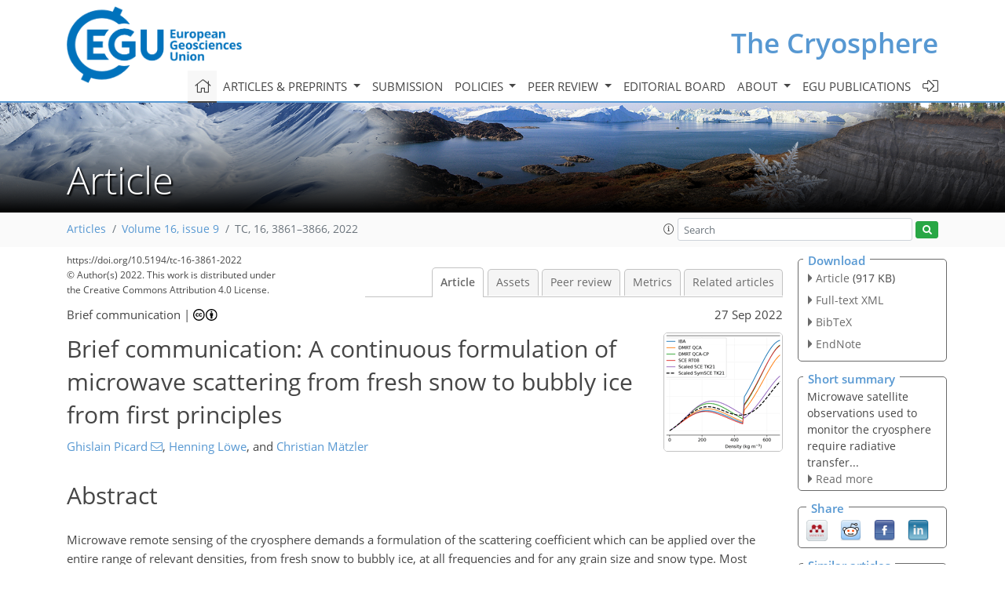

--- FILE ---
content_type: text/html
request_url: https://tc.copernicus.org/articles/16/3861/2022/
body_size: 40091
content:
<!DOCTYPE html PUBLIC "-//W3C//DTD XHTML 1.0 Transitional//EN" "http://www.w3.org/TR/xhtml1/DTD/xhtml1-transitional.dtd">
<!--[if lt IE 7]>      <html xmlns="https://www.w3.org/1999/xhtml" xml:lang="en" lang="en" class="no-js lt-ie9 lt-ie8 lt-ie7 co-ui"> <![endif]-->
											<!--[if IE 7]>         <html  xmlns="https://www.w3.org/1999/xhtml" xml:lang="en" lang="en" class="no-js lt-ie9 lt-ie8 co-ui"> <![endif]-->
											<!--[if IE 8]>         <html xmlns="https://www.w3.org/1999/xhtml" xml:lang="en" lang="en" class="no-js lt-ie9 co-ui"> <![endif]-->
											<!--[if gt IE 8]><!--> <html xmlns="https://www.w3.org/1999/xhtml" xml:lang="en" lang="en" class="no-js co-ui"> <!--<![endif]--> 
											<!-- remove class no-js if js is available --><head>
                                                <!-- BEGIN_HEAD -->
                                                <meta http-equiv="Content-Type" content="text/html; charset=utf-8" />
                                                <meta charset="utf-8" />
                                                <meta name="viewport" content="width=device-width, initial-scale=1" />
                                                
                                                <meta name="theme-color" content="#000000" />
                                                <meta name="application-name" content="1" />
                                                <meta name="msapplication-TileColor" content="#FFFFFF" />
                                            <link rel="preconnect" crossorigin="" href="https://contentmanager.copernicus.org/" /><link rel="icon" size="16x16" href="https://www.the-cryosphere.net/favicon_copernicus_16x16_.ico" type="image/x-icon" /><link rel="icon" size="24x24" href="https://www.the-cryosphere.net/favicon_copernicus_24x24_.ico" type="image/x-icon" /><link rel="icon" size="32x32" href="https://www.the-cryosphere.net/favicon_copernicus_32x32_.ico" type="image/x-icon" /><link rel="icon" size="48x48" href="https://www.the-cryosphere.net/favicon_copernicus_48x48_.ico" type="image/x-icon" /><link rel="icon" size="64x64" href="https://www.the-cryosphere.net/favicon_copernicus_64x64_.ico" type="image/x-icon" /><link rel="icon" size="228x228" href="https://www.the-cryosphere.net/favicon_copernicus_228x228_.png" type="image/png-icon" /><link rel="icon" size="195x195" href="https://www.the-cryosphere.net/favicon_copernicus_195x195_.png" type="image/png-icon" /><link rel="icon" size="196x196" href="https://www.the-cryosphere.net/favicon_copernicus_196x196_.png" type="image/png-icon" /><link rel="icon" size="128x128" href="https://www.the-cryosphere.net/favicon_copernicus_128x128_.png" type="image/png-icon" /><link rel="icon" size="96x96" href="https://www.the-cryosphere.net/favicon_copernicus_96x96_.png" type="image/png-icon" /><link rel="apple-touch-icon-precomposed" size="180x180" href="https://www.the-cryosphere.net/favicon_copernicus_180x180_.png" type="image/png-icon" /><link rel="apple-touch-icon-precomposed" size="120x120" href="https://www.the-cryosphere.net/favicon_copernicus_120x120_.png" type="image/png-icon" /><link rel="apple-touch-icon-precomposed" size="152x152" href="https://www.the-cryosphere.net/favicon_copernicus_152x152_.png" type="image/png-icon" /><link rel="apple-touch-icon-precomposed" size="76x76" href="https://www.the-cryosphere.net/favicon_copernicus_76x76_.png" type="image/png-icon" /><link rel="apple-touch-icon-precomposed" size="57x57" href="https://www.the-cryosphere.net/favicon_copernicus_57x57_.ico" type="image/png-icon" /><link rel="apple-touch-icon-precomposed" size="144x144" href="https://www.the-cryosphere.net/favicon_copernicus_144x144_.png" type="image/png-icon" /><script type="text/javascript" src="https://cdn.copernicus.org/libraries/mustache/2.3.0/mustache.min.js"></script><script type="text/javascript" src="https://cdn.copernicus.org/libraries/jquery/1.11.1/jquery.min.js"></script><script type="text/javascript" src="https://cdn.copernicus.org/js/copernicus.min.js"></script><script type="text/javascript" src="https://cdn.copernicus.org/apps/htmlgenerator/js/htmlgenerator-v2.js"></script><script type="text/javascript" src="https://cdn.copernicus.org/libraries/photoswipe/4.1/photoswipe.min.js"></script><script type="text/javascript" src="https://cdn.copernicus.org/libraries/photoswipe/4.1/photoswipe-ui-default.min.js"></script><link rel="stylesheet" type="text/css" media="all" href="https://cdn.copernicus.org/libraries/dszparallexer/dzsparallaxer.css" /><script type="text/javascript" src="https://cdn.copernicus.org/libraries/dszparallexer/dzsparallaxer.js"></script><link rel="stylesheet" type="text/css" media="all" id="hasBootstrap" href="https://cdn.copernicus.org/libraries/bootstrap/current/css/bootstrap.min.css" /><link rel="stylesheet" type="text/css" media="all" href="https://cdn.copernicus.org/libraries/bootstrap/current/css/bootstrap-media.min.css" /><link rel="stylesheet" type="text/css" media="all" href="https://cdn.copernicus.org/libraries/bootstrap/current/css/bootstrap-grid.min.css" /><link rel="stylesheet" type="text/css" media="all" href="https://cdn.copernicus.org/libraries/bootstrap/current/css/bootstrap-reboot.min.css" /><script type="text/javascript" src="https://cdn.copernicus.org/libraries/bootstrap/current/js/popper.js"></script><script type="text/javascript" src="https://cdn.copernicus.org/libraries/bootstrap/current/js/bootstrap.min.js"></script><link rel="preconnect" crossorigin="" href="https://cdn.copernicus.org/" /><link rel="stylesheet" type="text/css" media="all" href="https://cdn.copernicus.org/libraries/unsemantic/unsemantic.min.css" /><link rel="stylesheet" type="text/css" media="all" href="https://cdn.copernicus.org/libraries/photoswipe/4.1/photoswipe.css" /><link rel="stylesheet" type="text/css" media="all" href="https://cdn.copernicus.org/libraries/photoswipe/4.1/dark-icon-skin/dark-icon-skin.css" /><link rel="stylesheet" type="text/css" media="all" href="https://cdn.copernicus.org/css/copernicus-min.css" /><link rel="stylesheet" type="text/css" media="all" href="https://cdn.copernicus.org/css/fontawesome.css" /><link rel="stylesheet" type="text/css" media="all" href="https://cdn.copernicus.org/fonts/FontAwesome/5.11.2_and_4.7.0/css/all.font.css" /><link rel="stylesheet" type="text/css" media="projection, handheld, screen, tty, tv, print" href="https://www.the-cryosphere.net/co_cms_font_open_sans_v_15.css" /><link rel="stylesheet" type="text/css" media="projection, handheld, screen, tty, tv, print" href="https://www.the-cryosphere.net/template_one_column_base_2023_202301261343_1676458272.css" /><link rel="stylesheet" type="text/css" media="print" href="https://www.the-cryosphere.net/template_one_column_base_print_2023_1674737524.css" /><script src="https://www.the-cryosphere.net/co_common.js" type="text/javascript">
</script><script src="https://www.the-cryosphere.net/co_auth_check.js" type="text/javascript">
</script><script src="https://www.the-cryosphere.net/onload_javascript_actions.js" type="text/javascript">
</script><script src="https://www.the-cryosphere.net/template-one-column_2023_1674737530.js" type="text/javascript">
</script><!-- END_HEAD --><meta name="global_projectID" content="25" /><meta name="global_pageID" content="163" /><meta name="global_pageIdentifier" content="home" /><meta name="global_moBaseURL" content="https://meetingorganizer.copernicus.org/" /><meta name="global_projectShortcut" content="TC" /><meta name="global_projectDomain" content="https://www.the-cryosphere.net/" />        
        <title>TC - Brief communication: A continuous formulation of microwave scattering from fresh snow to bubbly ice from first principles</title>
<meta name="data-non-mobile-optimized-message" content="" /><script id="networker">
    window.isSafari = /^((?!chrome|android).)*safari/i.test(navigator.userAgent);

    /**
     *
     */
    function createToastsFunctionality() {
        const toastsWrapper = $('<div>')
                .attr('aria-live', 'polite')
                .attr('aria-atomic', 'true')
                .addClass('toasts-notifications-wrapper');
        $('body').append(toastsWrapper);
    }

    function isOS() {
        return [
                    'iPad Simulator',
                    'iPhone Simulator',
                    'iPod Simulator',
                    'iPad',
                    'iPhone',
                    'iPod'
                ].includes(navigator.platform)
                || (navigator.userAgent.includes("Mac") && "ontouchend" in document)
    }

    /**
     *
     * @param notificationContent
     */
    function addToast(notificationContent) {
        const toast = $('<div>').addClass('toast').attr('role', 'alert').attr('aria-live', 'assertive')
                .attr('aria-atomic', 'true').attr('data-autohide', 'false');
        const toastHeader = $('<div>').addClass('toast-header');
        const toastHeaderTitle = $('<strong>').addClass('mr-auto').html(notificationContent.title);
        const toastHeaderCloseButton = $('<button>').addClass('ml-2').addClass('mb-1').addClass('close').attr('type', 'button')
                .attr('data-dismiss', 'toast');
        const toastHeaderCloseIcon = $('<span>').attr('aria-hidden', 'true').html('&times;');

        let url = '';
        if (notificationContent.hasOwnProperty('url')) {
            url = notificationContent.url;
        } else {
            url = 'https://networker.copernicus.org/my-network';
        }
        const toastBody = $('<div>').addClass('toast-body').html('<a target="_blank" href="' + url + '">' + notificationContent.text + '</a>');
        $(toastHeaderCloseButton).append(toastHeaderCloseIcon);
        $(toastHeader).append(toastHeaderTitle);
        $(toastHeader).append(toastHeaderCloseButton);
        $(toast).append(toastHeader);
        $(toast).append(toastBody);

        $('.toasts-notifications-wrapper').append(toast);

        $('.toast').toast('show');
    }

    function coNetworker_sendUsersLocation(location, userHash, publicLabel, projectID, application) {

        if (templateHasBootstrap()) {
            createToastsFunctionality();
        }

        userHash = userHash || 'null';
        location = location || 'c_content_manager::getProjectTemplateMobileOpt';
        publicLabel = publicLabel || '';

        if (publicLabel === ''){
            publicLabel = location;
        }

        if (userHash !== null && userHash.length > 5) {
            try {
                if(typeof window.ws === 'undefined' || window.ws === null || !window.ws) {
                    window.ws = new WebSocket('wss://websockets.copernicus.org:8080');
                } else {
                    window.ws.close(1000);
                    window.ws = new WebSocket('wss://websockets.copernicus.org:8080');
                }
                const data = {
                    'type': 'status',
                    'action': 'start',
                    'data': {
                        'userIdentifier': userHash,
                        'projectID': projectID,
                        'coApp': application,
                        'location': location,
                        'publicLabel': publicLabel
                    }
                };
                if (window.ws === 1) {
                    window.ws.send(JSON.stringify(data));
                } else {
                    window.ws.onopen = function (msg) {
                        window.ws.send(JSON.stringify(data));
                        dispatchEvent(new CustomEvent('loadCommonNetworker'));
                    };

                    window.ws.onmessage = function (event) {
                        try {
                            const data = JSON.parse(event.data);

                            switch (data.type) {
                                case 'notification':
                                    const pushNotificationData = data.data;
                                    if (pushNotificationData.hasOwnProperty('user') && pushNotificationData.user.length > 5 && pushNotificationData.user === userHash) {
                                        window.showPushNotification(pushNotificationData);
                                    }
                                    break;
                            }
                        } catch (e) {
                            console.log(e);
                        }
                    }
                }
            } catch (e) {
                console.error(e);
            }

        }
    }

    window.showPushNotification = function (notificationContent) {
        showMessage(notificationContent);

        function showMessage(notificationContent){
            if (templateHasBootstrap()) {
                showBootstrapModal(notificationContent);
            }
        }

        function showBootstrapModal(notificationContent) {
            const randomId = getRandomInt(100,999);
            let modal = $('<div>').addClass('modal').attr('id', 'modal-notification' + randomId);
            let modalDialog = $('<div>').addClass('modal-dialog');
            let modalContent = $('<div>').addClass('modal-content');
            let modalBody = $('<div>').addClass('modal-body');
            let message = $('<div>').addClass('modal-push-message').html('<h3 class="mb-3">' + notificationContent.title + '</h3><p>' + notificationContent.text + '</p>');
            let buttonsWrapper = $('<div>').addClass('row');
            let buttonsWrapperCol = $('<div>').addClass('col-12').addClass('text-right');
            let buttonCancel = $('<button>').addClass('btn').addClass('btn-danger').addClass('mr-2').html('Cancel')
            let buttonSuccess = $('<button>').addClass('btn').addClass('btn-success').html('OK')

            $(buttonsWrapper).append(buttonsWrapperCol);
            $(buttonsWrapperCol).append(buttonCancel);
            $(buttonsWrapperCol).append(buttonSuccess);
            $(modalBody).append(message).append(buttonsWrapper);
            $(modalContent).append(modalBody);
            $(modalDialog).append(modalContent);
            $(modal).append(modalDialog);

            $(buttonCancel).on('click', (event) => {
                event.preventDefault();
                event.stopPropagation();
                event.stopImmediatePropagation();
                $(modal).modal('hide');
            });

            $(buttonSuccess).on('click', (event) => {
                event.preventDefault();
                event.stopPropagation();
                event.stopImmediatePropagation();
                $(modal).modal('hide');
                handleOnclickNotification(notificationContent);
            });
            $(modal).modal('show');

            setTimeout(() => {
                dispatchEvent(new CustomEvent('modalLoaded', {'detail': 'modal-notification' + randomId}));
            }, 1000);
        }

        window.addEventListener('modalLoaded', function (event) {
            setTimeout(() => {
                $('#' + event.detail).modal('hide');
            }, 9000);
        });

        function handleOnclickNotification(notificationContent) {
            if (notificationContent.hasOwnProperty('withConnect') && notificationContent.withConnect.length > 0) {
                acceptContactRequest(notificationContent);
            }

            if (notificationContent.hasOwnProperty('url')) {
                if (window.isSafari && isOS()) {
                    window.location.href = notificationContent.url;
                } else {
                    window.open(notificationContent.url, '_blank').focus();
                }
            } else {
                if (window.isSafari && isOS()) {
                    window.open('https://networker.copernicus.org/my-network', '_blank');
                } else {
                    window.open('https://networker.copernicus.org/my-network', '_blank').focus();
                }
            }
        }

        /**
         *
         * @param notificationContent
         */
        function acceptContactRequest(notificationContent) {
            const formData = new FormData();
            formData.append('r', notificationContent.userFrom);
            formData.append('a', 'a');

            $.ajax({
                url: 'https://networker.copernicus.org/handle-request-job',
                type: 'POST',
                data: formData,
                processData: false,
                contentType: false,
                xhrFields: {
                    withCredentials: true
                },
                beforeSend: function () {
                    $('.splash').fadeIn();
                    $('.lightbox').fadeIn();
                }
            })
                    .done(function (dataResponse) {
                        const data = JSON.parse(dataResponse);
                        let text = 'Please consider joining the text chat now.';
                        window.sendPushNotification({
                            title: window.userDataCommonNetworker.name + ' aims to chat with you.',
                            text: text,
                            user: data.message.userIdentifier,
                            url: notificationContent.url
                        });
                        $('.splash').fadeOut();
                        $('.lightbox').fadeOut();
                    })
                    .fail(function (error) {
                        $('.splash').fadeOut();
                        $('.lightbox').fadeOut();
                    });
        }
    }


    function templateHasBootstrap() {
        const bootstrap = document.getElementById('hasBootstrap');
        return bootstrap !== null && typeof bootstrap !== 'undefined';
    }

        coNetworker_sendUsersLocation();
    dispatchEvent(new CustomEvent('loadCommonNetworker'));

    function getRandomInt(min, max) {
        min = Math.ceil(min);
        max = Math.floor(max);
        return Math.floor(Math.random() * (max - min + 1)) + min;
    }
</script>

		        <link rel="stylesheet" type="text/css" href="https://cdn.copernicus.org/libraries/photoswipe/4.1/dark-icon-skin/dark-icon-skin.css">
            <base href="/">
        
        <link rel="stylesheet" type="text/css" href="https://cdn.copernicus.org/libraries/unsemantic/unsemantic.min.css">
        <link rel="stylesheet" type="text/css" href="https://cdn.copernicus.org/libraries/jquery/1.11.1/ui/jquery-ui.min.css">
        <link rel="stylesheet" type="text/css" href="https://cdn.copernicus.org/libraries/jquery/1.11.1/ui/jquery-ui-slider-pips.css">
        <link rel="stylesheet" type="text/css" href="https://cdn.copernicus.org/libraries/photoswipe/4.1/photoswipe.css">
        <link rel="stylesheet" type="text/css" href="https://cdn.copernicus.org/apps/htmlgenerator/css/htmlgenerator.css?v=1">
<meta name="citation_fulltext_world_readable" content="">
<meta name="citation_publisher" content="Copernicus GmbH"/>
<meta name="citation_title" content="Brief communication: A continuous formulation of microwave scattering from fresh snow to bubbly ice from first principles"/>
<meta name="citation_abstract" content="&lt;p&gt;&lt;strong class=&quot;journal-contentHeaderColor&quot;&gt;Abstract.&lt;/strong&gt; Microwave remote sensing of the cryosphere demands a formulation of the scattering coefficient which can be applied over the entire range of relevant densities, from fresh snow to bubbly ice, at all frequencies and for any grain size and snow type. Most challenging are intermediate densities (450–550 &lt;span class=&quot;inline-formula&quot;&gt;kg m&lt;sup&gt;−3&lt;/sup&gt;&lt;/span&gt;) and high frequencies (or coarse-grained snow) where current scattering formulations break down. In this brief communication we demonstrate that the strong contrast expansion method recently developed for heterogeneous, dielectric media can be applied to microwave scattering in snow, firn and ice to solve these problems.&lt;/p&gt;"/>
    <meta name="citation_publication_date" content="2022/09/27"/>
    <meta name="citation_online_date" content="2022/09/27"/>
<meta name="citation_journal_title" content="The Cryosphere"/>
    <meta name="citation_volume" content="16"/>
    <meta name="citation_issue" content="9"/>
    <meta name="citation_issn" content="1994-0416"/>
<meta name="citation_doi" content="https://doi.org/10.5194/tc-16-3861-2022"/>
<meta name="citation_firstpage" content="3861"/>
<meta name="citation_lastpage" content="3866"/>
    <meta name="citation_author" content="Picard, Ghislain"/>
        <meta name="citation_author_institution" content="Univ. Grenoble Alpes, CNRS, Institut des Géosciences de l’Environnement (IGE), UMR 5001, Grenoble, France"/>
        <meta name="citation_author_institution" content="Geological Survey of Denmark and Greenland (GEUS), 1350 Copenhagen, Denmark"/>
        <meta name="citation_author_orcid" content="0000-0003-1475-5853">
        <meta name="citation_author_email" content="ghislain.picard@univ-grenoble-alpes.fr">
    <meta name="citation_author" content="Löwe, Henning"/>
        <meta name="citation_author_institution" content="WSL Institute for Snow and Avalanche Research SLF, Davos, Switzerland"/>
        <meta name="citation_author_orcid" content="0000-0001-7515-6809">
    <meta name="citation_author" content="Mätzler, Christian"/>
        <meta name="citation_author_institution" content="GAMMA Remote Sensing AG, Gümligen, Switzerland"/>

    <meta name="citation_reference" content="Dierking, W., Linow, S., and Rack, W.: Toward a robust retrieval of snow
accumulation over the Antarctic ice sheet using satellite radar, J.
Geophys. Res., 117, D09110, https://doi.org/10.1029/2011JD017227, 2012. a">
    <meta name="citation_reference" content="Gallet, J.-C., Domine, F., Zender, C. S., and Picard, G.: Measurement of the specific surface area of snow using infrared reflectance in an integrating sphere at 1310 and 1550 nm, The Cryosphere, 3, 167–182, https://doi.org/10.5194/tc-3-167-2009, 2009. a">
    <meta name="citation_reference" content="Jin, Y. Q.: Electromagnetic scattering modelling for quantitative remote
sensing, World Scientific, https://doi.org/10.1142/2253, 1994. a">
    <meta name="citation_reference" content="Kim, J. and Torquato, S.: Multifunctional composites for elastic and
electromagnetic wave propagation, P. Natl. Acad. Sci. USA, 117, 8764–8774, https://doi.org/10.1073/pnas.1914086117, 2020. a, b">
    <meta name="citation_reference" content="Leinss, S., Löwe, H., Proksch, M., Lemmetyinen, J., Wiesmann, A., and Hajnsek, I.: Anisotropy of seasonal snow measured by polarimetric phase differences in radar time series, The Cryosphere, 10, 1771–1797, https://doi.org/10.5194/tc-10-1771-2016, 2016. a">
    <meta name="citation_reference" content="Liang, D., Tse, K., Tan, Y., Tsang, L., and Ding, K. H.: Scattering and
Emission in Snow Based on QCA/DMRT and Numerical Maxwell Model of
3Dimentional Simulations (NMM3D), IEEE MicroRad, In Proceedings of
the IEEE 9th Specialist Meeting on Microwave Radiometry and Remote
Sensing of the Environment (MicroRad 2006), 28 February–3 March
2006, San Juan, Puerto Rico, 197–202, https://doi.org/10.1109/MICRAD.2006.1677088,
2006. a">
    <meta name="citation_reference" content="Löwe, H. and Picard, G.: Microwave scattering coefficient of snow in MEMLS and DMRT-ML revisited: the relevance of sticky hard spheres and tomography-based estimates of stickiness, The Cryosphere, 9, 2101–2117, https://doi.org/10.5194/tc-9-2101-2015, 2015. a, b">
    <meta name="citation_reference" content="Mätzler, C.: Microwave permittivity of dry snow, IEEE T. Geosci. Remote, 34, 573–581, 1996. a, b">
    <meta name="citation_reference" content="Mätzler, C.: Improved Born approximation for scattering of radiation in a
granular medium, J. Appl. Phys., 83, 6111–6117, 1998. a, b, c">
    <meta name="citation_reference" content="Mätzler, C.: Relation between grain-size and correlation length of snow,
J. Glaciol., 48, 461–466, https://doi.org/10.3189/172756502781831287, 2002. a">
    <meta name="citation_reference" content="Olmi, R., Bittelli, M., Picard, G., Arnaud, L., Mialon, A., and Priori, S.:
Investigating the influence of the grain size and distribution on the
macroscopic dielectric properties of Antarctic firn, Cold Reg. Sci. Technol., 185, 103254, https://doi.org/10.1016/j.coldregions.2021.103254, 2021. a">
    <meta name="citation_reference" content="Picard, G.: smrt-model/strong_expansion_theory_paper: v1.0 (v1.0), Zenodo [code], https://doi.org/10.5281/zenodo.7086089, 2022. a">
    <meta name="citation_reference" content="Picard, G., Sandells, M., and Löwe, H.: SMRT: an active–passive microwave radiative transfer model for snow with multiple microstructure and scattering formulations (v1.0), Geosci. Model Dev., 11, 2763–2788, https://doi.org/10.5194/gmd-11-2763-2018, 2018. a, b">
    <meta name="citation_reference" content="Picard, G., Löwe, H., Domine, F., Arnaud, L., Larue, F., Favier, V., Le Meur, E., Lefebvre, E., Savarino, J., and Royer, A.: The microwave snow grain size: a new concept to predict Satellite observations over snow-covered regions, AGU Advances, 3, e2021AV000630, https://doi.org/10.1029/2021AV000630, 2022a. a, b">
    <meta name="citation_reference" content="Picard, G., Sandells, M., and Löwe, H.: smrt-model/smrt: v1.1.0 (v1.1.0), Zenodo [code], https://doi.org/10.5281/zenodo.7086080, 2022b. a">
    <meta name="citation_reference" content="Polder, D. and van Santen, J. H.: The effective permeability of mixtures of
solids, Physica, 12, 257–271, 1946. a">
    <meta name="citation_reference" content="Pulliainen, J. T., Grandell, J., and Hallikainen, M. T.: HUT snow emission
model and its applicability to snow water equivalent retrieval, IEEE Geosci. Remote, 37, 1378–1390,
https://doi.org/10.1109/36.763302, 1999. a">
    <meta name="citation_reference" content="Rechtsman, M. C. and Torquato, S.: Effective dielectric tensor for
electromagnetic wave propagation in random media, J. Appl. Phys.,
103, 084901, https://doi.org/10.1063/1.2906135, 2008. a, b">
    <meta name="citation_reference" content="Royer, A., Roy, A., Montpetit, B., Saint-Jean-Rondeau, O., Picard, G., Brucker,
L., and Langlois, A.: Comparison of commonly-used microwave radiative
transfer models for snow remote sensing, Remote Sens. Environ., 190,
247–259, https://doi.org/10.1016/j.rse.2016.12.020, 2017. a">
    <meta name="citation_reference" content="Sandells, M., Lowe, H., Picard, G., Dumont, M., Essery, R., Floury, N., Kontu,
A., Lemmetyinen, J., Maslanka, W., Morin, S., Wiesmann, A., and Matzler, C.:
X-Ray Tomography-Based Microstructure Representation in the Snow Microwave
Radiative Transfer Model, IEEE T. Geosci. Remote, 60, 4301115, https://doi.org/10.1109/tgrs.2021.3086412, 2021. a, b, c, d">
    <meta name="citation_reference" content="Sihvola, A.: Electromagnetic Mixing Formulas and Applications, Institution Of
Engineering &amp;amp; T,
http://www.ebook.de/de/product/21470462/a_sihvola_electromagnetic_mixing_formulas_and_applications.html,
(last access: 14 September 2022), 1999. a">
    <meta name="citation_reference" content="Tan, S. and Tsang, L.: DMRT QMS model, [software], https://web.eecs.umich.edu/~leutsang/Computer Codes and Simulations.html, last access: 22 September 2022.
 a">
    <meta name="citation_reference" content="Torquato, S. and Kim, J.: Nonlocal Effective Electromagnetic Wave
Characteristics of Composite Media: Beyond the Quasistatic Regime, Phys.
Rev. X, 11, https://doi.org/10.1103/physrevx.11.021002, 2021. a, b, c">
    <meta name="citation_reference" content="Tsang, L. and Kong, J. A.: Scattering of electromagnetic waves, vol. 3:
Advanced Topics, Wiley Interscience, New York, https://doi.org/10.1002/0471224278, 2001. a, b, c, d">
    <meta name="citation_reference" content="Tsang, L., Kong, J. A., and Shin, R. T.: Theory of Microwave Remote Sensing,
Wiley-Interscience, New York, ISBN 10 0471888605,
ISBN 13 9780471888604,
1985. a, b">
    <meta name="citation_reference" content="Tsang, L., Kong, J. A., Ding, K. H., and Ao, C.: Scattering of electromagnetic
waves, vol. 2: numerical solutions, Wiley Interscience, New York, https://doi.org/10.1002/0471224308, 2000. a">
    <meta name="citation_reference" content="Tsang, L., Pan, J., Liang, D., Li, Z., Cline, D. W., and Tan, Y.: Modeling
Active Microwave Remote Sensing of Snow Using Dense Media Radiative Transfer
(DMRT) Theory With Multiple-Scattering Effects, IEEE T.
Geosci. Remote, 45, 990–1004, https://doi.org/10.1109/tgrs.2006.888854,
2007. a">
        <meta name="citation_funding_source"
              content="citation_funder=European Space Agency;citation_funder_id=501100000844;citation_grant_number=4000112698/14/NL/LvH">
    <meta name="citation_pdf_url" content="https://tc.copernicus.org/articles/16/3861/2022/tc-16-3861-2022.pdf"/>
<meta name="citation_xml_url" content="https://tc.copernicus.org/articles/16/3861/2022/tc-16-3861-2022.xml"/>
    <meta name="fulltext_pdf" content="https://tc.copernicus.org/articles/16/3861/2022/tc-16-3861-2022.pdf"/>
<meta name="citation_language" content="English"/>
<meta name="libraryUrl" content="https://tc.copernicus.org/articles/"/>



        <meta property="og:image" content="https://tc.copernicus.org/articles/16/3861/2022/tc-16-3861-2022-avatar-web.png"/>
        <meta property="og:title" content="Brief communication: A continuous formulation of microwave scattering from fresh snow to bubbly ice from first principles">
        <meta property="og:description" content="Abstract. Microwave remote sensing of the cryosphere demands a formulation of the scattering coefficient which can be applied over the entire range of relevant densities, from fresh snow to bubbly ice, at all frequencies and for any grain size and snow type. Most challenging are intermediate densities (450–550 kg m−3) and high frequencies (or coarse-grained snow) where current scattering formulations break down. In this brief communication we demonstrate that the strong contrast expansion method recently developed for heterogeneous, dielectric media can be applied to microwave scattering in snow, firn and ice to solve these problems.">
        <meta property="og:url" content="https://tc.copernicus.org/articles/16/3861/2022/">

        <meta property="twitter:image" content="https://tc.copernicus.org/articles/16/3861/2022/tc-16-3861-2022-avatar-web.png"/>
        <meta name="twitter:card" content="summary_large_image">
        <meta name="twitter:title" content="Brief communication: A continuous formulation of microwave scattering from fresh snow to bubbly ice from first principles">
        <meta name="twitter:description" content="Abstract. Microwave remote sensing of the cryosphere demands a formulation of the scattering coefficient which can be applied over the entire range of relevant densities, from fresh snow to bubbly ice, at all frequencies and for any grain size and snow type. Most challenging are intermediate densities (450–550 kg m−3) and high frequencies (or coarse-grained snow) where current scattering formulations break down. In this brief communication we demonstrate that the strong contrast expansion method recently developed for heterogeneous, dielectric media can be applied to microwave scattering in snow, firn and ice to solve these problems.">





        <link rel="icon" href="https://www.the-cryosphere.net/favicon.ico" type="image/x-icon"/>
        
        
        
        
        
        
            <script type="text/javascript" src="https://cdn.copernicus.org/libraries/jquery/1.11.1/ui/jquery-ui.min.js"></script>
        <script type="text/javascript" src="https://cdn.copernicus.org/libraries/jquery/1.11.1/ui/jquery-ui-slider-pips.js"></script>
        <script type="text/javascript" src="https://cdn.copernicus.org/libraries/jquery/1.11.1/ui/template_jquery-ui-touch.min.js"></script>
        <script type="text/javascript" src="https://cdn.copernicus.org/js/respond.js"></script>
        <script type="text/javascript" src="https://cdn.copernicus.org/libraries/highstock/2.0.4/highstock.js"></script>
        <script type="text/javascript" src="https://cdn.copernicus.org/apps/htmlgenerator/js/CoPublisher.js"></script>
        <script type="text/x-mathjax-config">
        MathJax.Hub.Config({
        "HTML-CSS": { fonts: ["TeX"] ,linebreaks: { automatic: true, width: "90% container" } }
        });
        </script>
        <script type="text/javascript" async  src="https://cdnjs.cloudflare.com/ajax/libs/mathjax/2.7.5/MathJax.js?config=MML_HTMLorMML-full"></script>
        
        <script type="text/javascript" src="https://cdn.copernicus.org/libraries/photoswipe/4.1/photoswipe-ui-default.min.js"></script>
        <script type="text/javascript" src="https://cdn.copernicus.org/libraries/photoswipe/4.1/photoswipe.min.js"></script>
        

		<script type="text/javascript">
			/* <![CDATA[ */
			 
			/* ]]> */
		</script>

		<style type="text/css">
			.top_menu { margin-right: 0!important; }
			
		</style>
	</head><body><header id="printheader" class="d-none d-print-block container">

    <img src="https://www.the-cryosphere.net/graphic_egu_claim_logo_blue.png" alt="" style="width: 508px; height: 223px;" />

</header>

<header class="d-print-none mb-n3 version-2023">

    <div class="container">

        <div class="row no-gutters mr-0 ml-0 align-items-center header-wrapper mb-lg-3">

            <div class="col-auto pr-3">

                <div class="layout__moodboard-logo-year-container">

                    <a class="layout__moodboard-logo-link" target="_blank" href="http://www.egu.eu">

                    <div class="layout__moodboard-logo">

                        <img src="https://www.the-cryosphere.net/graphic_egu_claim_logo_blue.png" alt="" style="width: 508px; height: 223px;" />

                    </div>

                    </a>

                </div>

            </div>

            <div class="d-none d-lg-block col text-md-right layout__title-desktop">

                <div class="layout__m-location-and-time">

                    <a class="moodboard-title-link" href="https://www.the-cryosphere.net/">

                    The Cryosphere

                    </a>

                </div>

            </div>

            <div class="d-none d-md-block d-lg-none col text-md-right layout__title-tablet">

                <div class="layout__m-location-and-time">

                    <a class="moodboard-title-link" href="https://www.the-cryosphere.net/">

                    The Cryosphere

                    </a>

                </div>

            </div>

            <div class="col layout__m-location-and-time-mobile d-md-none text-center layout__title-mobile">

                <a class="moodboard-title-link" href="https://www.the-cryosphere.net/">

                TC

                </a>

            </div>

            <!-- End Logo -->

            <div class="col-auto text-right">

                <button class="navbar-toggler light mx-auto mr-sm-0" type="button" data-toggle="collapse" data-target="#navbar_menu" aria-controls="navbar_menu" aria-expanded="false" aria-label="Toggle navigation">

                    <span class="navbar-toggler-icon light"></span>

                </button>

            </div>

            <!-- Topbar -->

            <div class="topbar d-print-none">

                <!-- <iframe
				frameborder="0"
				id="co_auth_check_authiframecontainer"
				style="width: 179px; height: 57px; margin: 0; margin-bottom: 5px; margin-left: 10px; margin-top: -15px; padding: 0; border: none; overflow: hidden; background-color: transparent; display: none;"
				src=""></iframe> -->

            </div>

            <!-- End Topbar -->

        </div>

    </div>

    <div class="banner-navigation-breadcrumbs-wrapper">

        <div id="navigation">

            <nav class="container navbar navbar-expand-lg navbar-light"><!-- Logo -->

                <div class="collapse navbar-collapse CMSCONTAINER" id="navbar_menu">

                <div id="cmsbox_124860" class="cmsbox navbar-collapse"><button style="display: none;" class="navbar-toggler navigation-extended-toggle-button" type="button" data-toggle="collapse" data-target="#navbar_menu" aria-controls="navbarSupportedContent" aria-expanded="false" aria-label="Toggle navigation">
    <span class="navbar-toggler-icon"></span>
</button>
<div class="navbar-collapse CMSCONTAINER collapse show" id="navbarSupportedContent">
            <ul class="navbar-nav mr-auto no-styling">
                    <li class="nav-item  ">
                        <a target="_parent" class="nav-link active "  href="https://www.the-cryosphere.net/home.html"><i class='fal fa-home fa-lg' title='Home'></i></a>
                </li>
                    <li class="nav-item  megamenu ">
                        <a target="_self" class="nav-link dropdown-toggle  "  href="#" id="navbarDropdown10800" role="button" data-toggle="dropdown" aria-haspopup="true" aria-expanded="false">Articles & preprints
                            <span class="caret"></span></a>
                        <div class="dropdown-menu  level-1 " aria-labelledby="navbarDropdown10800">
                            <div class="container">
                                <div class="row">
                                <div class="col-md-12 col-lg-4 col-sm-12">
                                            <div class="dropdown-header">Recent</div>
                                        <div class="dropdown-item level-2  " style="list-style: none">
                                            <a   target="_parent" class="" href="https://tc.copernicus.org/">Recent papers</a>
                                    </div>
                                            <div class="dropdown-header">Highlights</div>
                                        <div class="dropdown-item level-2  " style="list-style: none">
                                            <a   target="_parent" class="" href="https://tc.copernicus.org/editors_choice.html">Editor's choice</a>
                                    </div>
                                            <div class="dropdown-header">Regular articles</div>
                                        <div class="dropdown-item level-2  " style="list-style: none">
                                            <a   target="_parent" class="" href="https://tc.copernicus.org/research_article.html">Research articles</a>
                                    </div>
                                        <div class="dropdown-item level-2  " style="list-style: none">
                                            <a   target="_parent" class="" href="https://tc.copernicus.org/review_article.html">Review articles</a>
                                    </div>
                                        <div class="dropdown-item level-2  " style="list-style: none">
                                            <a   target="_parent" class="" href="https://tc.copernicus.org/brief_communication.html">Brief communications</a>
                                    </div>
                                        <div class="dropdown-item level-2  " style="list-style: none">
                                            <a   target="_parent" class="" href="https://tc.copernicus.org/invited_perspective_article.html">Invited perspective articles</a>
                                    </div>
                                            </div>
                                            <div class="col-md-12 col-lg-4 col-sm-12">
                                            <div class="dropdown-header">Special issues</div>
                                        <div class="dropdown-item level-2  " style="list-style: none">
                                            <a   target="_parent" class="" href="https://tc.copernicus.org/special_issues.html">Published SIs</a>
                                    </div>
                                        <div class="dropdown-item level-2  " style="list-style: none">
                                            <a   target="_parent" class="" href="https://www.the-cryosphere.net/articles_and_preprints/scheduled_sis.html">Scheduled SIs</a>
                                    </div>
                                        <div class="dropdown-item level-2  " style="list-style: none">
                                            <a   target="_parent" class="" href="https://www.the-cryosphere.net/articles_and_preprints/how_to_apply_for_an_si.html">How to apply for an SI</a>
                                    </div>
                                            <div class="dropdown-header">Collections</div>
                                        <div class="dropdown-item level-2  " style="list-style: none">
                                            <a   target="_parent" class="" href="https://www.the-cryosphere.net/articles_and_preprints/how_to_add_an_article_to_a_collection.html">How to add an article to a collection</a>
                                    </div>
                                            <div class="dropdown-header">EGU Compilations</div>
                                        <div class="dropdown-item level-2  " style="list-style: none">
                                            <a   target="_blank" class="" href="https://encyclopedia-of-geosciences.net/">Encyclopedia of Geosciences</a>
                                    </div>
                                        <div class="dropdown-item level-2  " style="list-style: none">
                                            <a   target="_blank" class="" href="https://egusphere.net/">EGUsphere</a>
                                    </div>
                                            </div>
                                            <div class="col-md-12 col-lg-4 col-sm-12">
                                            <div class="dropdown-header">Alerts</div>
                                        <div class="dropdown-item level-2  " style="list-style: none">
                                            <a   target="_parent" class="" href="https://www.the-cryosphere.net/articles_and_preprints/subscribe_to_alerts.html">Subscribe to alerts</a>
                                    </div>
                                </div>
                                </div>
                            </div>
                        </div>
                </li>
                    <li class="nav-item  ">
                        <a target="_parent" class="nav-link  "  href="https://www.the-cryosphere.net/submission.html">Submission</a>
                </li>
                    <li class="nav-item  dropdown ">
                        <a target="_self" class="nav-link dropdown-toggle  "  href="#" id="navbarDropdown10804" role="button" data-toggle="dropdown" aria-haspopup="true" aria-expanded="false">Policies
                            <span class="caret"></span></a>
                        <div class="dropdown-menu  level-1 " aria-labelledby="navbarDropdown10804">
                            <div >
                                <div >
                                <div class="col-md-12 col-lg-12 col-sm-12">
                                        <div class="dropdown-item level-2  " style="list-style: none">
                                            <a   target="_parent" class="" href="https://www.the-cryosphere.net/policies/licence_and_copyright.html">Licence & copyright</a>
                                    </div>
                                        <div class="dropdown-item level-2  " style="list-style: none">
                                            <a   target="_parent" class="" href="https://www.the-cryosphere.net/policies/general_terms.html">General terms</a>
                                    </div>
                                        <div class="dropdown-item level-2  " style="list-style: none">
                                            <a   target="_parent" class="" href="https://www.the-cryosphere.net/policies/publication_policy.html">Publication policy</a>
                                    </div>
                                        <div class="dropdown-item level-2  " style="list-style: none">
                                            <a   target="_parent" class="" href="https://www.the-cryosphere.net/policies/ai_policy.html">AI policy</a>
                                    </div>
                                        <div class="dropdown-item level-2  " style="list-style: none">
                                            <a   target="_parent" class="" href="https://www.the-cryosphere.net/policies/data_policy.html">Data policy</a>
                                    </div>
                                        <div class="dropdown-item level-2  " style="list-style: none">
                                            <a   target="_parent" class="" href="https://www.the-cryosphere.net/policies/publication_ethics.html">Publication ethics</a>
                                    </div>
                                        <div class="dropdown-item level-2  " style="list-style: none">
                                            <a   target="_parent" class="" href="https://www.the-cryosphere.net/policies/competing_interests_policy.html">Competing interests policy</a>
                                    </div>
                                        <div class="dropdown-item level-2  " style="list-style: none">
                                            <a   target="_parent" class="" href="https://www.the-cryosphere.net/policies/appeals_and_complaints.html">Appeals & complaints</a>
                                    </div>
                                        <div class="dropdown-item level-2  " style="list-style: none">
                                            <a   target="_parent" class="" href="https://www.the-cryosphere.net/policies/proofreading_guidelines.html">Proofreading guidelines</a>
                                    </div>
                                        <div class="dropdown-item level-2  " style="list-style: none">
                                            <a   target="_parent" class="" href="https://www.the-cryosphere.net/policies/obligations_for_authors.html">Obligations for authors</a>
                                    </div>
                                        <div class="dropdown-item level-2  " style="list-style: none">
                                            <a   target="_parent" class="" href="https://www.the-cryosphere.net/policies/obligations_for_editors.html">Obligations for editors</a>
                                    </div>
                                        <div class="dropdown-item level-2  " style="list-style: none">
                                            <a   target="_parent" class="" href="https://www.the-cryosphere.net/policies/obligations_for_referees.html">Obligations for referees</a>
                                    </div>
                                        <div class="dropdown-item level-2  " style="list-style: none">
                                            <a   target="_parent" class="" href="https://www.the-cryosphere.net/policies/author_name_change.html">Inclusive author name-change policy</a>
                                    </div>
                                        <div class="dropdown-item level-2  " style="list-style: none">
                                            <a   target="_parent" class="" href="https://www.the-cryosphere.net/policies/inclusivity_in_global_research.html">Inclusivity in global research</a>
                                    </div>
                                </div>
                                </div>
                            </div>
                        </div>
                </li>
                    <li class="nav-item  dropdown ">
                        <a target="_self" class="nav-link dropdown-toggle  "  href="#" id="navbarDropdown150" role="button" data-toggle="dropdown" aria-haspopup="true" aria-expanded="false">Peer review
                            <span class="caret"></span></a>
                        <div class="dropdown-menu  level-1 " aria-labelledby="navbarDropdown150">
                            <div >
                                <div >
                                <div class="col-md-12 col-lg-12 col-sm-12">
                                        <div class="dropdown-item level-2  " style="list-style: none">
                                            <a   target="_parent" class="" href="https://www.the-cryosphere.net/peer_review/interactive_review_process.html">Interactive review process</a>
                                    </div>
                                        <div class="dropdown-item level-2  " style="list-style: none">
                                            <a   target="_parent" class="" href="https://www.the-cryosphere.net/peer_review/finding_an_editor.html">Finding an editor</a>
                                    </div>
                                        <div class="dropdown-item level-2  " style="list-style: none">
                                            <a   target="_parent" class="" href="https://www.the-cryosphere.net/peer_review/review_criteria.html">Review criteria</a>
                                    </div>
                                        <div class="dropdown-item level-2  " style="list-style: none">
                                            <a   target="_parent" class="" href="https://webforms.copernicus.org/TC/referee-application">Become a referee</a>
                                    </div>
                                        <div class="dropdown-item level-2  " style="list-style: none">
                                            <a data-non-mobile-optimized="1"  target="_parent" class="" href="https://editor.copernicus.org/TC/my_manuscript_overview">Manuscript tracking</a>
                                    </div>
                                        <div class="dropdown-item level-2  " style="list-style: none">
                                            <a   target="_parent" class="" href="https://www.the-cryosphere.net/peer_review/reviewer_recognition.html">Reviewer recognition</a>
                                    </div>
                                </div>
                                </div>
                            </div>
                        </div>
                </li>
                    <li class="nav-item  ">
                        <a target="_parent" class="nav-link  "  href="https://www.the-cryosphere.net/editorial_board.html">Editorial board</a>
                </li>
                    <li class="nav-item  dropdown ">
                        <a target="_self" class="nav-link dropdown-toggle  "  href="#" id="navbarDropdown6108" role="button" data-toggle="dropdown" aria-haspopup="true" aria-expanded="false">About
                            <span class="caret"></span></a>
                        <div class="dropdown-menu  level-1 " aria-labelledby="navbarDropdown6108">
                            <div >
                                <div >
                                <div class="col-md-12 col-lg-12 col-sm-12">
                                        <div class="dropdown-item level-2  " style="list-style: none">
                                            <a   target="_parent" class="" href="https://www.the-cryosphere.net/about/aims_and_scope.html">Aims & scope</a>
                                    </div>
                                        <div class="dropdown-item level-2  " style="list-style: none">
                                            <a   target="_parent" class="" href="https://www.the-cryosphere.net/about/subject_areas.html">Subject areas</a>
                                    </div>
                                        <div class="dropdown-item level-2  " style="list-style: none">
                                            <a   target="_parent" class="" href="https://www.the-cryosphere.net/about/manuscript_types.html">Manuscript types</a>
                                    </div>
                                        <div class="dropdown-item level-2  " style="list-style: none">
                                            <a   target="_parent" class="" href="https://www.the-cryosphere.net/about/article_processing_charges.html">Article processing charges</a>
                                    </div>
                                        <div class="dropdown-item level-2  " style="list-style: none">
                                            <a   target="_parent" class="" href="https://www.the-cryosphere.net/about/financial_support.html">Financial support</a>
                                    </div>
                                        <div class="dropdown dropdown-item level-2  " style="list-style: none">
                                                <a target="_parent" class="dropdown-toggle dropdown-item  "  href="https://www.the-cryosphere.net/about/news_and_press.html" >
                                                News & press<span class="caret"></span> </a>
                                            <div class="dropdown-menu  level-2 " aria-labelledby="navbarDropdown136">
                                                <div >
                                                    <div >
                                                    <div class="col-md-12 col-lg-12 col-sm-12">
                                                            <div class="dropdown-item level-3  " style="list-style: none">
                                                                <a   target="_parent" class="" href="https://www.the-cryosphere.net/about/news_and_press/2021-12-10_advances-in-altimetric-snow-depth-estimates-using-bi-frequency-saral-and-cryosat-2-ka-ku-measurements.html">Advances in altimetric snow depth estimates using bi-frequency SARAL and CryoSat-2 Ka–Ku measurements</a>
                                                        </div>
                                                            <div class="dropdown-item level-3  " style="list-style: none">
                                                                <a   target="_parent" class="" href="https://www.the-cryosphere.net/about/news_and_press/2021-01-13_spectral-characterization-radiative-forcing-and-pigment-content-of-coastal-antarctic-snow-algae.html">Spectral characterization, radiative forcing and pigment content of coastal Antarctic snow algae: approaches to spectrally discriminate red and green communities and their impact on snowmelt</a>
                                                        </div>
                                                            <div class="dropdown-item level-3  " style="list-style: none">
                                                                <a   target="_parent" class="" href="https://www.the-cryosphere.net/about/news_and_press/2021-01-25_review-article-earths-ice-imbalance.html">Review article: Earth's ice imbalance</a>
                                                        </div>
                                                            <div class="dropdown-item level-3  " style="list-style: none">
                                                                <a   target="_parent" class="" href="https://www.the-cryosphere.net/about/news_and_press/2021-02-25_the-32-year-record-high-surface-melt-in-2019-2020-on-the-northern-george-vi-ice-shelf-antarctic-peninsula.html">The 32-year record-high surface melt in 2019/2020 on the northern George VI Ice Shelf, Antarctic Peninsula</a>
                                                        </div>
                                                            <div class="dropdown-item level-3  " style="list-style: none">
                                                                <a   target="_parent" class="" href="https://www.the-cryosphere.net/about/news_and_press/2021-04-01_winter-drainage-of-surface-lakes-on-the-greenland-ice-sheet-from-sentinel-1-sar-imagery.html">Winter drainage of surface lakes on the Greenland Ice Sheet from Sentinel-1 SAR imagery</a>
                                                        </div>
                                                            <div class="dropdown-item level-3  " style="list-style: none">
                                                                <a   target="_parent" class="" href="https://www.the-cryosphere.net/about/news_and_press/2021-05-27_creep-and-fracture-of-warm-columnar-freshwater-ice.html">Creep and fracture of warm columnar freshwater ice</a>
                                                        </div>
                                                            <div class="dropdown-item level-3  " style="list-style: none">
                                                                <a   target="_parent" class="" href="https://www.the-cryosphere.net/about/news_and_press/2021-06-15_interannual-variability-in-transpolar-drift-summer-sea-ice-thickness-and-potential-impact-of-atlantification.html">Interannual variability in Transpolar Drift summer sea ice thickness and potential impact of Atlantification</a>
                                                        </div>
                                                            <div class="dropdown-item level-3  " style="list-style: none">
                                                                <a   target="_parent" class="" href="https://www.the-cryosphere.net/about/news_and_press/2022-08-08_ongoing-grounding-line-retreat-and-fracturing-initiated-at-the-petermann-glacier-ice-shelf.html">Ongoing grounding line retreat and fracturing initiated at the Petermann Glacier ice shelf, Greenland, after 2016</a>
                                                        </div>
                                                    </div>
                                                    </div>
                                                </div>
                                            </div>
                                    </div>
                                        <div class="dropdown-item level-2  " style="list-style: none">
                                            <a   target="_parent" class="" href="https://www.the-cryosphere.net/about/egu_resources.html">EGU resources</a>
                                    </div>
                                        <div class="dropdown-item level-2  " style="list-style: none">
                                            <a   target="_parent" class="" href="https://www.the-cryosphere.net/about/promote_your_work.html">Promote your work</a>
                                    </div>
                                        <div class="dropdown-item level-2  " style="list-style: none">
                                            <a   target="_parent" class="" href="https://www.the-cryosphere.net/about/journal_statistics.html">Journal statistics</a>
                                    </div>
                                        <div class="dropdown-item level-2  " style="list-style: none">
                                            <a   target="_parent" class="" href="https://www.the-cryosphere.net/about/journal_metrics.html">Journal metrics</a>
                                    </div>
                                        <div class="dropdown-item level-2  " style="list-style: none">
                                            <a   target="_parent" class="" href="https://www.the-cryosphere.net/about/abstracted_and_indexed.html">Abstracted & indexed</a>
                                    </div>
                                        <div class="dropdown-item level-2  " style="list-style: none">
                                            <a   target="_parent" class="" href="https://www.the-cryosphere.net/about/article_level_metrics.html">Article level metrics</a>
                                    </div>
                                        <div class="dropdown-item level-2  " style="list-style: none">
                                            <a   target="_parent" class="" href="https://www.the-cryosphere.net/about/faqs.html">FAQs</a>
                                    </div>
                                        <div class="dropdown-item level-2  " style="list-style: none">
                                            <a   target="_parent" class="" href="https://www.the-cryosphere.net/about/contact.html">Contact</a>
                                    </div>
                                        <div class="dropdown-item level-2  " style="list-style: none">
                                            <a   target="_parent" class="" href="https://www.the-cryosphere.net/about/xml_harvesting_and_oai-pmh.html">XML harvesting & OAI-PMH</a>
                                    </div>
                                </div>
                                </div>
                            </div>
                        </div>
                </li>
                    <li class="nav-item  ">
                        <a target="_parent" class="nav-link  "  href="https://www.the-cryosphere.net/egu_publications.html">EGU publications</a>
                </li>
                    <li class="nav-item  ">
                        <a target="_parent" class="nav-link  " data-non-mobile-optimized="1" href="https://editor.copernicus.org/TC/"><i class='fal fa-sign-in-alt fa-lg' title='Login'></i></a>
                </li>
                <!-- Topbar -->
                <li class="d-print-none d-lg-none pt-2 topbar-mobile">
                    <!-- <iframe
				frameborder="0"
				id="co_auth_check_authiframecontainer"
				style="width: 179px; height: 57px; margin: 0; margin-bottom: 5px; margin-left: 10px; margin-top: -15px; padding: 0; border: none; overflow: hidden; background-color: transparent; display: none;"
				src=""></iframe> -->
                </li>
                <!-- End Topbar -->
            </ul>
</div>
</div></div>

            </nav>

        </div>

        <section id="banner" class="banner dzsparallaxer use-loading auto-init height-is-based-on-content mode-scroll loaded dzsprx-readyall">

            <div class="divimage dzsparallaxer--target layout__moodboard-banner" data-src="" style=""></div>

            <div id="headers-content-container" class="container CMSCONTAINER">



            <div id="cmsbox_124926" class="cmsbox ">            <span class="header-small text-uppercase">&nbsp;</span>
            <h1 class="display-4 header-get-function home-header hide-md-on-version2023">
                        Article
&nbsp;
            </h1>
</div></div>

        </section>



        <div id="breadcrumbs" class="breadcrumbs">

            <div class="container">

                <div class="row align-items-center">

                    <div class="d-none d-sm-block text-nowrap pageactions"></div>

                    <!-- START_SEARCH -->

                    <!-- END_SEARCH -->

                    <!-- The template part snippet fo breadcrubs is in source code-->

                    <div class="justify-content-between col-auto col-md CMSCONTAINER" id="breadcrumbs_content_container"><div id="cmsbox_1093391" class="cmsbox "><!-- tpl: templates/get_functions/get_breadcrumbs/index -->
<!-- START_BREADCRUMBS_CONTAINER -->
<ol class="breadcrumb">
        <li class="breadcrumb-item"><a href="https://tc.copernicus.org/">Articles</a></li><li class="breadcrumb-item"><a href="https://tc.copernicus.org/articles/16/issue9.html">Volume 16, issue 9</a></li><li class="breadcrumb-item active">TC, 16, 3861&ndash;3866, 2022</li>
</ol>
<!-- END_BREADCRUMBS_CONTAINER -->
</div></div>

                    <div class="col col-md-4 text-right page-search CMSCONTAINER" id="search_content_container"><div id="cmsbox_1093297" class="cmsbox "><!-- v1.31 -->
<!-- 1.31: added placeholder for test system sanitizing-->
<!-- 1.3: #855 -->
<!-- 1.2: #166 -->
<!-- CMS ressources/FinderBreadcrumbBox.html -->
<!-- START_SITE_SEARCH -->
<!-- Root element of PhotoSwipe. Must have class pswp. -->
<div class="pswp" tabindex="-1" role="dialog" aria-hidden="true" >

    <!-- Background of PhotoSwipe.
         It's a separate element as animating opacity is faster than rgba(). -->
    <div class="pswp__bg"></div>

    <!-- Slides wrapper with overflow:hidden. -->
    <div class="pswp__scroll-wrap">

        <!-- Container that holds slides.
            PhotoSwipe keeps only 3 of them in the DOM to save memory.
            Don't modify these 3 pswp__item elements, data is added later on. -->
        <div class="pswp__container">
            <div class="pswp__item"></div>
            <div class="pswp__item"></div>
            <div class="pswp__item"></div>
        </div>

        <!-- Default (PhotoSwipeUI_Default) interface on top of sliding area. Can be changed. -->
        <div class="pswp__ui pswp__ui--hidden">

            <div class="pswp__top-bar">

                <!--  Controls are self-explanatory. Order can be changed. -->

                <div class="pswp__counter"></div>

                <button class="pswp__button pswp__button--close" title="Close (Esc)"></button>


                <button class="pswp__button pswp__button--fs" title="Toggle fullscreen"></button>

                <!-- Preloader demo http://codepen.io/dimsemenov/pen/yyBWoR -->
                <!-- element will get class pswp__preloader--active when preloader is running -->
                <div class="pswp__preloader">
                    <div class="pswp__preloader__icn">
                        <div class="pswp__preloader__cut">
                            <div class="pswp__preloader__donut"></div>
                        </div>
                    </div>
                </div>
            </div>

            <div class="pswp__share-modal pswp__share-modal--hidden pswp__single-tap">
                <div class="pswp__share-tooltip"></div>
            </div>

            <button class="pswp__button pswp__button--arrow--left" title="Previous (arrow left)">
            </button>

            <button class="pswp__button pswp__button--arrow--right" title="Next (arrow right)">
            </button>

            <div class="pswp__caption ">
                <div class="pswp__caption__center"></div>
            </div>

        </div>

    </div>

</div>
<div class="row align-items-center no-gutters py-1" id="search-wrapper">

    <div class="col-auto pl-0 pr-1">
        <a id="templateSearchInfoBtn" role="button" tabindex="99" data-container="body" data-toggle="popover" data-placement="bottom" data-trigger="click"><span class="fal fa-info-circle"></span></a>
    </div>

    <div class="col pl-0 pr-1">
        <input type="search" placeholder="Search" name="q" class="form-control form-control-sm" id="search_query_solr"/>
    </div>
    <div class="col-auto pl-0">
        <button title="Start site search" id="start_site_search_solr" class="btn btn-sm btn-success"><span class="co-search"></span></button>
    </div>
</div>

<div class="text-left">
    <div id="templateSearchInfo" class="d-none">
        <div>
            <p>
                Multiple terms: term1 term2<br />
                <i>red apples</i><br />
                returns results with all terms like:<br />
                <i>Fructose levels in <strong>red</strong> and <strong>green</strong> apples</i><br />
            </p>
            <p>
                Precise match in quotes: "term1 term2"<br />
                <i>"red apples"</i><br />
                returns results matching exactly like:<br />
                <i>Anthocyanin biosynthesis in <strong>red apples</strong></i><br />
            </p>

            <p>
                Exclude a term with -: term1 -term2<br />
                <i>apples -red</i><br />
                returns results containing <i><strong>apples</strong></i> but not <i><strong>red</strong></i>:<br />
                <i>Malic acid in green <strong>apples</strong></i><br />
            </p>
        </div>
    </div>

    <div class="modal " id="templateSearchResultModal" role="dialog" aria-labelledby="Search results" aria-hidden="true">
        <div class="modal-dialog modal-lg modal-dialog-centered">
            <div class="modal-content">
                <div class="modal-header modal-header--sticky shadow one-column d-block">
                    <div class="row no-gutters mx-1">
                        <div class="col mr-3">
                                <h1 class="" id="resultsSearchHeader"><span id="templateSearchResultNr"></span> hit<span id="templateSearchResultNrPlural">s</span> for <span id="templateSearchResultTerm"></span></h1>
                            </div>
                        <div class="col-auto">
                            <a id="scrolltopmodal" href="javascript:void(0)" onclick="scrollModalTop();" style="display: none;"><i class="co-home"></i></a>

                        </div>
                        <div class="col-auto">
                                <button data-dismiss="modal" aria-label="Close" class="btn btn-danger mt-1">Close</button>
                            </div>
                    </div>
                </div>
                <div class="modal-body one-column">
                    <!-- $$co-sanitizing-slot1$$ -->
                    <div class="grid-container mx-n3"><div class="grid-85 tablet-grid-85">
                        <button aria-label="Refine" id="refineSearchModal" class="btn btn-primary float-left mt-4">Refine your search</button>
                        <button aria-label="Refine" id="refineSearchModalHide" class="btn btn-danger float-left d-none mt-4">Hide refinement</button>
                    </div></div>
                    <div class="grid-container mx-n3"><div class="grid-100 tablet-grid-100"><div id="templateRefineSearch" class="d-none"></div></div></div>

                <div id="templateSearchResultContainer" class="searchResultsModal mx-n3"></div>
                <div class="grid-container mb-0"><div class="grid-100 tablet-grid-100"><div id="templateSearchResultContainerEmpty" class="co-notification d-none">There are no results for your search term.</div></div></div>
            </div>

            </div>
        </div>
    </div>
</div>

    <!-- feedback network problems -->
    <div class="modal " id="templateSearchErrorModal1"  role="dialog" aria-labelledby="Search results" aria-hidden="true">
        <div class="modal-dialog modal-lg modal-dialog-centered">
            <div class="modal-content p-3">
                <div class="modal-body text-left">
                    <h1 class="mt-0 pt-0">Network problems</h1>
                    <div class="co-error">We are sorry, but your search could not be completed due to network problems. Please try again later.</div>
                </div>
            </div>
        </div>
    </div>

    <!-- feedback server timeout -->
    <div class="modal " id="templateSearchErrorModal2" role="dialog" aria-labelledby="Search results" aria-hidden="true">
        <div class="modal-dialog modal-lg modal-dialog-centered">
            <div class="modal-content p-3">
                <div class="modal-body text-left">
                    <h1 class="mt-0 pt-0">Server timeout</h1>
                    <div class="co-error">We are sorry, but your search could not be completed due to server timeouts. Please try again later.</div>
                </div>
            </div>
        </div>
    </div>

    <!-- feedback invalid search term -->
    <div class="modal " id="templateSearchErrorModal3"  role="dialog" aria-labelledby="Search results" aria-hidden="true">
        <div class="modal-dialog modal-lg modal-dialog-centered">
            <div class="modal-content p-3">
                <div class="modal-body text-left">
                    <h1 class="mt-0 pt-0">Empty search term</h1>
                    <div class="co-error">You have applied the search with an empty search term. Please revisit and try again.</div>
                </div>
            </div>
        </div>
    </div>

    <!-- feedback too many requests -->
    <div class="modal " id="templateSearchErrorModal4"  role="dialog" aria-labelledby="Search results" aria-hidden="true">
        <div class="modal-dialog modal-lg modal-dialog-centered">
            <div class="modal-content p-3">
                <div class="modal-body text-left">
                    <h1 class="mt-0 pt-0">Too many requests</h1>
                    <div class="co-error">We are sorry, but we have received too many parallel search requests. Please try again later.</div>
                </div>
            </div>
        </div>
    </div>

    <!-- loading -->
    <div class="modal " id="templateSearchLoadingModal"  role="dialog" aria-labelledby="Search results" aria-hidden="true">
        <div class="modal-dialog modal-sm modal-dialog-centered">
            <div class="modal-content p-3 co_LoadingDotsContainer">
                <div class="modal-body">
                    <div class="text">Searching</div>
                    <div class="dots d-flex justify-content-center"><div class="dot"></div><div class="dot"></div><div class="dot"></div></div></div>
            </div>
        </div>
    </div>

</div>
<style>
    /*.modal {*/
    /*    background: rgba(255, 255, 255, 0.8);*/
    /*}*/
    .modal-header--sticky {
        position: sticky;
        top: 0;
        background-color: inherit;
        z-index: 1055;
    }
    .grid-container
    {
        margin-bottom: 1em;
        /*padding-left: 0;*/
        /*padding-right: 0;*/
    }
    #templateSearchInfo{
        display: none;
        background-color: var(--background-color-primary);
        margin-top: 1px;
        z-index: 5;
        border: 1px solid var(--color-primary);
        opacity: .8;
        font-size: .7rem;
        border-radius: .25rem;
    }


    #templateSearchLoadingModal .co_LoadingDotsContainer
    {
        z-index: 1000;
    }
    #templateSearchLoadingModal .co_LoadingDotsContainer .text
    {
        text-align: center;
        font-weight: bold;
        padding-bottom: 1rem;
    }
    #templateSearchLoadingModal .co_LoadingDotsContainer .dot
    {
        background-color: #0072BC;
        border: 2px solid white;
        border-radius: 50%;
        float: left;
        height: 2rem;
        width: 2rem;
        margin: 0 5px;
        -webkit-transform: scale(0);
        transform: scale(0);
        -webkit-animation: animation_dots_breath 1000ms ease infinite 0ms;
        animation: animation_dots_breath 1000ms ease infinite 0ms;
    }
    #templateSearchLoadingModal .co_LoadingDotsContainer .dot:nth-child(2)
    {
        -webkit-animation: animation_dots_breath 1000ms ease infinite 300ms;
        animation: animation_dots_breath 1000ms ease infinite 300ms;
    }
    #templateSearchLoadingModal .co_LoadingDotsContainer .dot:nth-child(3)
    {
        -webkit-animation: animation_dots_breath 1000ms ease infinite 600ms;
        animation: animation_dots_breath 1000ms ease infinite 600ms;
    }
    #templateSearchResultModal [class*="grid-"] {
        padding-left: 10px !important;
        padding-right: 10px !important;
    }
    #templateSearchResultTerm {
        font-weight: bold;
    }

    #resultsSearchHeader {
        display: block !important;
    }
    #scrolltopmodal {
        font-size: 3.0em;
        margin-top: 0 !important;
        margin-right: 15px;
    }

    @-webkit-keyframes animation_dots_breath {
        50% {
            -webkit-transform: scale(1);
            transform: scale(1);
            opacity: 1;
        }
        100% {
            opacity: 0;
        }
    }
    @keyframes animation_dots_breath {
        50% {
            -webkit-transform: scale(1);
            transform: scale(1);
            opacity: 1;
        }
        100% {
            opacity: 0;
        }
    }

    @media (min-width: 768px) and (max-width: 991px) {
        #templateSearchResultModal .modal-dialog {
            max-width: 90%;
        }
    }

</style>
<script>

    if(document.querySelector('meta[name="global_moBaseURL"]').content == "https://meetingorganizer.copernicus.org/")
        FINDER_URL = document.querySelector('meta[name="global_moBaseURL"]').content.replace('meetingorganizer', 'finder-app')+"search/library.php";
    else
        FINDER_URL = document.querySelector('meta[name="global_moBaseURL"]').content.replace('meetingorganizer', 'finder')+"search/library.php";

    SEARCH_INPUT = document.getElementById('search_query_solr');
    SEARCH_INPUT_MODAL = document.getElementById('search_query_modal');
    searchRunning = false;

    offset = 20;
    INITIAL_OFFSET = 20;

    var MutationObserver = window.MutationObserver || window.WebKitMutationObserver || window.MozMutationObserver;
    const targetNodeSearchModal = document.getElementById("templateSearchResultModal");
    const configSearchModal = { attributes: true, childList: true, subtree: true };

    // Callback function to execute when mutations are observed
    const callbackSearchModal = (mutationList, observer) => {
        for (const mutation of mutationList) {
            if (mutation.type === "childList") {
                // console.log("A child node has been added or removed.");
                picturesGallery();
            } else if (mutation.type === "attributes") {
                // console.log(`The ${mutation.attributeName} attribute was modified.`);
            }
        }
    };

    // Create an observer instance linked to the callback function
    const observer = new MutationObserver(callbackSearchModal);

    // Start observing the target node for configured mutations
    observer.observe(targetNodeSearchModal, configSearchModal);

    function _addEventListener()
    {
        document.getElementById('search_query_solr').addEventListener('keypress', (e) => {
            if (e.key === 'Enter')
                _runSearch();
        });
        document.getElementById('start_site_search_solr').addEventListener('click', (e) => {
            _runSearch();
            e.stopPropagation();
            e.stopImmediatePropagation();
            return false;
        });

        $('#templateSearchResultModal').scroll(function() {
            if ($(this).scrollTop()) {
                $('#scrolltopmodal:hidden').stop(true, true).fadeIn().css("display","inline-block");
            } else {
                $('#scrolltopmodal').stop(true, true).fadeOut();
            }
        });

    }

    function scrollModalTop()
    {
        $('#templateSearchResultModal').animate({ scrollTop: 0 }, 'slow');
        // $('#templateSearchResultModal').scrollTop(0);

    }

    function picturesGallery()
    {
        $('body').off('click', '.paperlist-avatar img');
        $('body').off('click', '#templateSearchResultContainer .paperlist-avatar img');
        searchPaperListAvatar = [];
        searchPaperListAvatarThumb = [];
        search_pswpElement = document.querySelectorAll('.pswp')[0];
        if (typeof search_gallery != "undefined") {
            search_gallery = null;
        }
        $('body').on('click', '#templateSearchResultContainer .paperlist-avatar img', function (e) {
            if(searchPaperListAvatarThumb.length === 0 && searchPaperListAvatar.length === 0) {
                $('#templateSearchResultContainer .paperlist-avatar img').each(function () {

                    var webversion = $(this).attr('data-web');
                    var width = $(this).attr('data-width');
                    var height = $(this).attr('data-height');
                    var caption = $(this).attr('data-caption');

                    var figure = {
                        src: webversion,
                        w: width,
                        h: height,
                        title: caption
                    };
                    searchPaperListAvatarThumb.push($(this)[0]);
                    searchPaperListAvatar.push(figure);
                });
            }
            var target = $(this);
            var index = $('#templateSearchResultContainer .paperlist-avatar img').index(target);
            var options = {
                showHideOpacity:false,
                bgOpacity:0.8,
                index:index,
                spacing:0.15,
                history: false,
                focus:false,
                getThumbBoundsFn: function(index) {
                    var thumbnail = searchPaperListAvatarThumb[index];
                    var pageYScroll = window.pageYOffset || document.documentElement.scrollTop;
                    var rect = thumbnail.getBoundingClientRect();
                    return {x:rect.left, y:rect.top + pageYScroll, w:rect.width};
                }
            };
            search_gallery = new PhotoSwipe( search_pswpElement, PhotoSwipeUI_Default,[searchPaperListAvatar[index]],options);
            search_gallery.init();
        });
    }
    function showError(code, msg)
    {
        console.error(code, msg);

        $("#templateSearchLoadingModal").modal("hide");

        switch(code)
        {
            case -3: 	// http request fail
            case -2: 	// invalid MO response
            case 4: 	// CORS
            case 1: 	// project
                $("#templateSearchErrorModal1").modal({});
                break;
            case -1: 	// timeout
                $("#templateSearchErrorModal2").modal({});
                break;
            case 2: 	// empty term
                $("#templateSearchErrorModal3").modal({});
                break;
            case 3: 	// DOS
                $("#templateSearchErrorModal4").modal({});
                break;
            default:
                $("#templateSearchErrorModal1").modal({});
                break;
        }
    }
    function clearForm() {
        var myFormElement = document.getElementById("library-filters")
        var elements = myFormElement.elements;
        $(".form-check-input").prop('checked', false).change().parent().removeClass('active');
        for(i=0; i<elements.length; i++) {
            field_type = elements[i].type.toLowerCase();
            switch(field_type) {
                case "text":
                case "password":
                case "textarea":
                case "hidden":
                    elements[i].value = "";
                    break;
                case "radio":
                case "checkbox":
                    if (elements[i].checked) {
                        elements[i].checked = false;
                    }
                    break;

                case "select-one":
                case "select-multi":
                    elements[i].selectedIndex = -1;
                    break;

                default:
                    break;
            }
        }
    }

    function generateShowMoreButton(offset, term)
    {
        var code = '<button aria-label="ShowMore"  id="showMore" class="btn btn-success float-right mr-2" data-offset="' + offset + '">Show more</button>';
        return code;
    }

    function hideModal(id)
    {
        $("#"+id).modal('hide');
    }

    function showModal(id)
    {
        $("#"+id).modal({});
    }

    function prepareForPhotoSwipe()
    {
        searchPaperListAvatar = [];
        searchPaperListAvatarThumb = [];
        search_pswpElement = document.querySelectorAll('.pswp')[0];
    }

    function _sendAjax(projectID, term)
    {
        let httpRequest = new XMLHttpRequest();
        if(searchRunning)
        {
            console.log("Search running");
            return;
        }

        if (!httpRequest) {
            console.error("Giving up :( Cannot create an XMLHTTP instance");
            showError(-1);
            return false;
        }

        // httpRequest.timeout = 20000; // time in milliseconds
        httpRequest.withCredentials = false;
        httpRequest.ontimeout = (e) => {
            showError(-1, "result timeout");
            searchRunning = false;
        };
        httpRequest.onreadystatechange = function()
        {
            if (httpRequest.readyState === XMLHttpRequest.DONE)
            {
                searchRunning = false;

                if (httpRequest.status === 200) {
                    let rs = JSON.parse(httpRequest.responseText);
                    if(rs)
                    {
                        if(rs.isError)
                        {
                            showError(rs.errorCode, rs.errorMessage);
                        }
                        else
                        {
                            let html = rs.resultHTMLs;
                            $("#modal_search_query").val(rs.term);
                            $("#templateSearchResultTerm").html(rs.term);
                            $("#templateSearchResultNr").html(rs.resultsNr);
                            $("#templateRefineSearch").html(rs.filter);
                            if(rs.filter == false)
                            {
                                console.log('filter empty');
                                $("#refineSearchModal").removeClass('d-block').addClass('d-none');
                            }

                            if(rs.resultsNr==1)
                                $("#templateSearchResultNrPlural").hide();
                            else
                                $("#templateSearchResultNrPlural").show();
                            if(rs.resultsNr==0)
                            {
                                hideModal('templateSearchLoadingModal');
                                $("#templateSearchResultContainer").html("");
                                $("#templateSearchResultContainerEmpty").removeClass("d-none");
                                showModal('templateSearchResultModal');
                            }
                            else
                            {
                                if((rs.resultsNr - offset)>0)
                                {
                                    html = html + generateShowMoreButton(offset, term);
                                }
                                $("#templateSearchResultContainerEmpty").addClass("d-none");
                                if( offset == INITIAL_OFFSET)
                                {
                                    hideModal('templateSearchLoadingModal');
                                    $("#templateSearchResultContainer").html(html);
                                    showModal('templateSearchResultModal');
                                }
                                else
                                {
                                    $('#showMore').remove();
                                    startHtml = $("#templateSearchResultContainer").html();
                                    $("#templateSearchResultContainer").html(startHtml + html);
                                }
                                // prepareForPhotoSwipe();
                            }
                        }
                    }
                    else
                    {
                        showError(-2, "invalid result");
                    }
                } else {
                    showError(-3, "There was a problem with the request.");
                }
            }
        };
        if(offset == INITIAL_OFFSET)
        {
            hideModal('templateSearchResultModal');
            showModal('templateSearchLoadingModal');
        }

        httpRequest.open("GET", FINDER_URL+"?project="+projectID+"&term="+encodeURI(term)+((offset>INITIAL_OFFSET)?("&offset="+(offset-INITIAL_OFFSET)) : ""));
        httpRequest.send();
        searchRunning = true;
    }

    function _runSearch()
    {
        var projectID = document.querySelector('meta[name="global_projectID"]').content;
        var term = _searchTrimInput(SEARCH_INPUT.value);

        if(term.length > 0)
        {
            _sendAjax(projectID, term);
        }
        else
        {
            showError(2, 'Empty search term')
        }
    }
    function _searchTrimInput(str) {
        return str.replace(/^\s+|\s+$/gm, '');
    }

    function run()
    {
        _addEventListener();

        $('#templateSearchInfoBtn, #modalSearchInfoBtn').popover({
            sanitize: false,
            html: true,
            content: $("#templateSearchInfo").html(),
            placement: "bottom",
            template: '<div class="popover" role="tooltip"><div class="arrow"></div><button class="m-1 float-right btn btn-sm btn-danger" id="templateSearchInfoClose"><i class="fas fa-times-circle"></i></button><h3 class="popover-header"></h3><div class="popover-body"></div></div>',
            title: "Search tips",
        });
        $(document).click(function (e) {
            let t = $(e.target);
            let a = t && t.attr("data-toggle")!=="popover" && t.parent().attr("data-toggle")!=="popover";
            let b = t && $(".popover").has(t).length===0;
            if(a && b)
            {
                $('#templateSearchInfoBtn').popover('hide');
                $('#modalSearchInfoBtn').popover('hide');
            }
        });
        $('#templateSearchInfoBtn').on('shown.bs.popover', function () {
            $("#templateSearchInfoClose").click(function(e){
                $('#templateSearchInfoBtn').popover('hide');
                e.stopPropagation();
                e.stopImmediatePropagation();
                return false;
            });
        })
        $('#templateSearchResultModal').on('hidden.bs.modal', function(e) {
            $('body').off('click', '#templateSearchResultContainer .paperlist-avatar img');
            var pswpElement = document.querySelectorAll('.pswp')[0];
            var gallery = null;
            var paperListAvatar = [];
            var paperListAvatarThumb = [];
            $('.paperlist-avatar img').each(function(){
                var webversion = $(this).attr('data-web');
                var width = $(this).attr('data-width');
                var height = $(this).attr('data-height');
                var caption =$(this).attr('data-caption');

                var figure = {
                    src:webversion,
                    w:width,
                    h:height,
                    title:caption
                };
                paperListAvatarThumb.push($(this)[0]);
                paperListAvatar.push(figure);
            });
            $('body').on('click', '.paperlist-avatar img', function (e) {
                if(paperListAvatarThumb.length === 0 && paperListAvatar.length === 0){
                    $('.paperlist-avatar img').each(function(){
                        var webversion = $(this).attr('data-web');
                        var width = $(this).attr('data-width');
                        var height = $(this).attr('data-height');
                        var caption =$(this).attr('data-caption');

                        var figure = {
                            src:webversion,
                            w:width,
                            h:height,
                            title:caption
                        };
                        paperListAvatarThumb.push($(this)[0]);
                        paperListAvatar.push(figure);
                    });
                }
                var target = $(this);
                var index = $('.paperlist-avatar img').index(target);
                var options = {
                    showHideOpacity:true,
                    bgOpacity:0.8,
                    index:index,
                    spacing:0.15,
                    getThumbBoundsFn: function(index) {

                        var thumbnail = paperListAvatarThumb[index];
                        var pageYScroll = window.pageYOffset || document.documentElement.scrollTop;
                        var rect = thumbnail.getBoundingClientRect();
                        return {x:rect.left, y:rect.top + pageYScroll, w:rect.width};
                    }
                };
                gallery = new PhotoSwipe( pswpElement, PhotoSwipeUI_Default,[paperListAvatar[index]],options);
                gallery.init();
            });

        });
        $('#templateSearchResultModal').on('hide.bs.modal', function(e) {
            $("#templateRefineSearch").removeClass('d-block').addClass('d-none');
            $("#refineSearchModalHide").removeClass('d-block').addClass('d-none');
            $("#refineSearchModal").removeClass('d-none').addClass('d-block');
            offset = INITIAL_OFFSET;
        })

        $(document).on("click", "#showMore", function(e){
            offset+=INITIAL_OFFSET;
            runSearchModal()
            e.stopPropagation();
            e.stopImmediatePropagation();
            return false;
        });



        $(document).ready(function() {
            $(document).on("click", "#refineSearchModal", function (e) {
                $("#templateRefineSearch").removeClass('d-none').addClass('d-block');
                $(this).removeClass('d-block').addClass('d-none');
                $("#refineSearchModalHide").removeClass('d-none').addClass('d-block');
            });
            $(document).on("click", "#refineSearchModalHide", function (e) {
                $("#templateRefineSearch").removeClass('d-block').addClass('d-none');
                $(this).removeClass('d-block').addClass('d-none');
                $("#refineSearchModal").removeClass('d-none').addClass('d-block');
            });

            $(document).on("click", "#modal_start_site_search", function (e) {
                runSearchModal();
                e.stopPropagation();
                e.stopImmediatePropagation();
                return false;
            });
        });
    }

    function runSearchModal()
    {
        var projectID = document.querySelector('meta[name="global_projectID"]').content;
        var queryString = $('#library-filters').serialize();
        var term = _searchTrimInput($('#modal_search_query').val());
        term+='&'+queryString;
        if(term.length > 0)
        {
            _sendAjax(projectID, term);
        }
        else
        {
            showError(2, 'Empty search term')
        }
    }

    if(document.getElementById('search_query_solr'))
    {
        run();
    }

</script>
<!-- END_SITE_SEARCH --></div></div>

                </div>

            </div>

        </div>

    </div>

</header>

<!--=== Content ===-->

<main class="one-column version-2023">

    <div id="content" class="container">

        <div id="page_content_container" class="CMSCONTAINER row">

            <div class="col">
        
        <div class="article">
            <div id="top"></div>
            <div class="row no-gutters header-block mb-1 align-items-end">
                <div class="col-12 col-xl-5">
                    <div class="row d-xl-none mb-3">
                        <div class="col-12" >
                            <div class="d-none d-lg-block articleBackLink">
                                    <a href="https://tc.copernicus.org/">Articles</a> | <a href="https://tc.copernicus.org/articles/16/issue9.html">Volume 16, issue 9</a>
                            </div>
                                    <div class="tab co-angel-left d-md-none"></div>
                                    <div class="tab co-angel-right d-md-none"></div>
                                    <div class="mobile-citation">
                                        <ul class="tab-navigation no-styling">
                                           <li class="tab1.articlf active"><nobr><a  href="https://tc.copernicus.org/articles/16/3861/2022/tc-16-3861-2022.html">Article</a></nobr></li><li class="tab2.assett"><nobr><a  href="https://tc.copernicus.org/articles/16/3861/2022/tc-16-3861-2022-assets.html">Assets</a></nobr></li><li class="tab3.discussioo"><nobr><a  href="https://tc.copernicus.org/articles/16/3861/2022/tc-16-3861-2022-discussion.html">Peer review</a></nobr></li><li class="tab450.metrict"><nobr><a  href="https://tc.copernicus.org/articles/16/3861/2022/tc-16-3861-2022-metrics.html">Metrics</a></nobr></li><li class="tab500.relationt"><nobr><a  href="https://tc.copernicus.org/articles/16/3861/2022/tc-16-3861-2022-relations.html">Related articles</a></nobr></li>
                                        </ul>
                                    </div>
                        </div>
                    </div>
                    <div class="d-lg-none">
                            <span class="articleBackLink"><a href="https://tc.copernicus.org/">Articles</a> | <a href="https://tc.copernicus.org/articles/16/issue9.html">Volume 16, issue 9</a> </span>
                    
                        <div class="citation-header" id="citation-content">
                            <div class="citation-doi">https://doi.org/10.5194/tc-16-3861-2022</div>
                            <div class="citation-copyright">&copy; Author(s) 2022. This work is distributed under <br class="hide-on-mobile hide-on-tablet" />the Creative Commons Attribution 4.0 License.</div>
                        </div>
                    </div>
                    
                    <div class="hide-on-mobile hide-on-tablet">
                        <div class="citation-header">
                            <div class="citation-doi">https://doi.org/10.5194/tc-16-3861-2022</div>
                            <div class="citation-copyright">&copy; Author(s) 2022. This work is distributed under <br class="hide-on-mobile hide-on-tablet" />the Creative Commons Attribution 4.0 License.</div>
                        </div>
                    </div>
                </div>
                <div class="col-7 d-none d-xl-block">
                        <div class="text-right articleBackLink">
                            <a href="https://tc.copernicus.org/">Articles</a> | <a href="https://tc.copernicus.org/articles/16/issue9.html">Volume 16, issue 9</a>
                        </div>
                            <div class="tab co-angel-left d-md-none"></div>
                            <div class="tab co-angel-right d-md-none"></div>
                            <div class="mobile-citation">
                                <ul class="tab-navigation no-styling">
                                   <li class="tab1.articlf active"><nobr><a  href="https://tc.copernicus.org/articles/16/3861/2022/tc-16-3861-2022.html">Article</a></nobr></li><li class="tab2.assett"><nobr><a  href="https://tc.copernicus.org/articles/16/3861/2022/tc-16-3861-2022-assets.html">Assets</a></nobr></li><li class="tab3.discussioo"><nobr><a  href="https://tc.copernicus.org/articles/16/3861/2022/tc-16-3861-2022-discussion.html">Peer review</a></nobr></li><li class="tab450.metrict"><nobr><a  href="https://tc.copernicus.org/articles/16/3861/2022/tc-16-3861-2022-metrics.html">Metrics</a></nobr></li><li class="tab500.relationt"><nobr><a  href="https://tc.copernicus.org/articles/16/3861/2022/tc-16-3861-2022-relations.html">Related articles</a></nobr></li>
                                </ul>
                            </div>
                </div>
            </div>
            
                
                <div class="ms-type row no-gutters d-none d-lg-flex mb-1 mt-0 align-items-center">
                    <div class="col">
                        <div class="row no-gutters align-items-center">
                            <div class="col-auto">
                                        Brief communication
                            </div>
                                <div class="col">
                                    &nbsp;|&nbsp;<a target="_blank" href="https://creativecommons.org/licenses/by/4.0/" rel="license" class="licence-icon-svg"><img src="https://www.the-cryosphere.net/licenceSVG_16.svg"></a>
                                </div>
                        </div>
                    </div>
                    <div class="col-auto text-right">27 Sep 2022</div>
                </div>
                <div class="ms-type row no-gutters d-lg-none mb-1 align-items-center">
                    <div class="col-12">
                        Brief communication | 
                            <a target="_blank" href="https://creativecommons.org/licenses/by/4.0/" rel="license" class="licence-icon-svg "><img src="https://www.the-cryosphere.net/licenceSVG_16.svg"></a>&nbsp;|&nbsp;<span>27 Sep 2022</span>
                    </div>
                </div>
                <a class="article-avatar hide-on-mobile hide-on-tablet" href="https://tc.copernicus.org/articles/16/3861/2022/tc-16-3861-2022-avatar-web.png" target="_blank">
                    <img  border="0" src="https://tc.copernicus.org/articles/16/3861/2022/tc-16-3861-2022-avatar-thumb150.png"  data-caption="© Author(s). Distributed under the Creative Commons Attribution 4.0 License." data-web="https://tc.copernicus.org/articles/16/3861/2022/tc-16-3861-2022-avatar-web.png" data-width="600" data-height="194">
                </a>
            


            <h1>Brief communication: A continuous formulation of microwave scattering from fresh snow to bubbly ice from first principles</h1>
            <div class="auto-fixed-top-forced article-title">
                <div class="grid-container show-on-fixed" style="display: none">
                    <div class="grid-85 mobile-grid-85 tablet-grid-85 grid-parent">
                        <span class="d-block hide-on-mobile hide-on-tablet journal-contentHeaderColor">Brief communication: A continuous formulation of microwave scattering from fresh snow to bubbly ice from first principles</span>
                        <span class="d-block hide-on-desktop journal-contentHeaderColor">Brief communication: A continuous formulation of microwave scattering from fresh snow to bubbly...</span>

                        <span>Ghislain Picard et al.</span>
                    </div>
                    <div class="grid-1 mobile-grid-15 tablet-grid-15 grid-parent text-right">
                        <a id="scrolltop" class="scrollto" href="https://tc.copernicus.org/articles/16/3861/2022/#top"><i
                                class="co-home"></i> </a>
                    </div>

                </div>
            </div>

                <div class="mb-3 authors-with-affiliations">
                    <nobr><span class="hover-cursor-pointer journal-contentLinkColor hover-underline" data-toggle="modal" 
                    data-target=".author766768">Ghislain Picard<a href="mailto:ghislain.picard@univ-grenoble-alpes.fr"><i class="fal fa-envelope ml-1"></i></a></span>,</nobr> <nobr><span class="hover-cursor-pointer journal-contentLinkColor hover-underline" data-toggle="modal" 
                    data-target=".author766769">Henning Löwe</span>,</nobr> <nobr>and <span class="hover-cursor-pointer journal-contentLinkColor hover-underline" data-toggle="modal" 
                    data-target=".author766770">Christian Mätzler</span></nobr>
                </div>
                    <div class="modal fade author766768" tabindex="-1" aria-hidden="true">
                        <div class="modal-dialog modal-dialog-centered modal-dialog-scrollable">
                            <div class="modal-content">
                                <div class="modal-header">
                                    <div class="container-fluid p-0">
                                        <h3 class="modal-title">Ghislain Picard</h3>
                                            <div class="row no-gutters">
                                                <div class="col-12">CORRESPONDING AUTHOR</div>
                                                    <div class="col-12"><a href="mailto:ghislain.picard@univ-grenoble-alpes.fr"><i class="fal fa-envelope mr-2"></i>ghislain.picard@univ-grenoble-alpes.fr</a></div>
                                            </div>
                                            <div class="row no-gutters">
                                                <div class="col-12">
                                                    <a class="orcid-authors-logo" target="_blank" href="https://orcid.org/0000-0003-1475-5853" data-title="https://orcid.org/0000-0003-1475-5853"><svg class="mr-2" version="1.1" xmlns="http://www.w3.org/2000/svg" xmlns:xlink="http://www.w3.org/1999/xlink"><image xlink:href="https://www.the-cryosphere.net/orcid_icon.svg" src="https://www.the-cryosphere.net/orcid_icon_128x128.png" width="100%" height="100%"></image></svg>https://orcid.org/0000-0003-1475-5853</a>
                                                </div>
                                            </div>
                                    </div>
                                    <button type="button" class="close" data-dismiss="modal" aria-label="Close">
                                        <span aria-hidden="true">&times;</span>
                                    </button>
                                </div>
                                <div class="modal-body">
                                    <div class="container-fluid p-0">
                                            <div class="row">
                                                <div class="col-12 mb-3">
                                                    Univ. Grenoble Alpes, CNRS, Institut des Géosciences de l’Environnement (IGE), UMR 5001, Grenoble, France
                                                </div>
                                            </div>
                                            <div class="row">
                                                <div class="col-12 mb-3">
                                                    Geological Survey of Denmark and Greenland (GEUS), 1350 Copenhagen, Denmark
                                                </div>
                                            </div>
                                    </div>
                                </div>
                            </div>
                        </div>
                    </div>
                    <div class="modal fade author766769" tabindex="-1" aria-hidden="true">
                        <div class="modal-dialog modal-dialog-centered modal-dialog-scrollable">
                            <div class="modal-content">
                                <div class="modal-header">
                                    <div class="container-fluid p-0">
                                        <h3 class="modal-title">Henning Löwe</h3>
                                            <div class="row no-gutters">
                                                <div class="col-12">
                                                    <a class="orcid-authors-logo" target="_blank" href="https://orcid.org/0000-0001-7515-6809" data-title="https://orcid.org/0000-0001-7515-6809"><svg class="mr-2" version="1.1" xmlns="http://www.w3.org/2000/svg" xmlns:xlink="http://www.w3.org/1999/xlink"><image xlink:href="https://www.the-cryosphere.net/orcid_icon.svg" src="https://www.the-cryosphere.net/orcid_icon_128x128.png" width="100%" height="100%"></image></svg>https://orcid.org/0000-0001-7515-6809</a>
                                                </div>
                                            </div>
                                    </div>
                                    <button type="button" class="close" data-dismiss="modal" aria-label="Close">
                                        <span aria-hidden="true">&times;</span>
                                    </button>
                                </div>
                                <div class="modal-body">
                                    <div class="container-fluid p-0">
                                            <div class="row">
                                                <div class="col-12 mb-3">
                                                    WSL Institute for Snow and Avalanche Research SLF, Davos, Switzerland
                                                </div>
                                            </div>
                                    </div>
                                </div>
                            </div>
                        </div>
                    </div>
                    <div class="modal fade author766770" tabindex="-1" aria-hidden="true">
                        <div class="modal-dialog modal-dialog-centered modal-dialog-scrollable">
                            <div class="modal-content">
                                <div class="modal-header">
                                    <div class="container-fluid p-0">
                                        <h3 class="modal-title">Christian Mätzler</h3>
                                    </div>
                                    <button type="button" class="close" data-dismiss="modal" aria-label="Close">
                                        <span aria-hidden="true">&times;</span>
                                    </button>
                                </div>
                                <div class="modal-body">
                                    <div class="container-fluid p-0">
                                            <div class="row">
                                                <div class="col-12 mb-3">
                                                    GAMMA Remote Sensing AG, Gümligen, Switzerland
                                                </div>
                                            </div>
                                    </div>
                                </div>
                            </div>
                        </div>
                    </div>
            
                <div class="abstract sec" id="abstract"><div class="grid-container no-margin header-element"><span class="grid-100 mobile-grid-100 tablet-grid-100 grid-parent more-less-mobile" data-show="#abstract .co-arrow-open,.abstract-content" data-hide="#abstract .co-arrow-closed,.abstract-mobile-bottom-border"><div class="h1"><span class="section-number"> </span>Abstract<span class="hide-on-desktop hide-on-tablet triangleWrapper"> <i class="co-arrow-closed" style="display:none"></i><i class="co-arrow-open" style="display:inline-block"></i></span></div></span></div>

      
  <div class="abstract-content show-no-js"><p id="d1e119">Microwave remote sensing of the cryosphere demands a formulation of the scattering coefficient which can be applied over the entire range of relevant densities, from fresh snow to bubbly ice, at all frequencies and for any grain size and snow type. Most challenging are intermediate densities (450–550 <span class="inline-formula">kg m<sup>−3</sup></span>) and high frequencies (or coarse-grained snow) where current scattering formulations break down. In this brief communication we demonstrate that the strong contrast expansion method recently developed for heterogeneous, dielectric media can be applied to microwave scattering in snow, firn and ice to solve these problems.</p></div><span class="abstract-mobile-bottom-border mobile-bottom-border hide-on-desktop hide-on-tablet" style="display:none"></span></div>
                    
                        
                            <div id="oldMobileDownloadBox" class="widget dark-border hide-on-desktop download-and-links">
                                <div class="legend journal-contentLinkColor">Download & links</div>
                                <div class="content">
                    
                                        <ul class="additional_info no-bullets no-styling">
                                            <li>
                                                <a class="triangle" data-toggle=".box-notice" data-duration="300" title="PDF Version (917 KB)" 
                                                   href="https://tc.copernicus.org/articles/16/3861/2022/tc-16-3861-2022.pdf" >
                                                        Article (PDF, 917 KB)
                                                </a>
                                            </li>
                                        </ul>
                                </div>
                            </div>
                    
                        
                            
                            <div  id="downloadBoxOneColumn" class="widget dark-border hide-on-desktop download-and-links">
                                <div class="legend journal-contentLinkColor">Download & links</div>
                        
                                    <div class="content">
                                    <ul class="additional_info no-bullets no-styling">
                                                <li><a class="triangle" title="PDF Version (917 KB)"
                                                       href="https://tc.copernicus.org/articles/16/3861/2022/tc-16-3861-2022.pdf">Article</a>
                                                    <nobr>(917 KB)</nobr>
                                                </li>
                                            <li>
                                                <a class="triangle" title="XML Version" href="https://tc.copernicus.org/articles/16/3861/2022/tc-16-3861-2022.xml">Full-text XML</a>
                                            </li>
                                            <li><a class="triangle" href="https://tc.copernicus.org/articles/16/3861/2022/tc-16-3861-2022.bib">BibTeX</a></li>
                                            <li><a class="triangle" href="https://tc.copernicus.org/articles/16/3861/2022/tc-16-3861-2022.ris">EndNote</a></li>
                                    </ul>
                        
                                    </div>
                        
                            </div>
                        
                        
                        
                        <div id="share" class="oneColumnShareMobileBox widget dark-border hide-on-desktop">
                            <div class="legend journal-contentLinkColor">Share</div>
                            <div class="content row m-0 py-1">
                                <div class="col-auto pl-0">
                                    <a class="share-one-line" href="https://www.mendeley.com/import/?url=https%3A%2F%2Ftc.copernicus.org%2Farticles%2F16%2F3861%2F2022%2F" title="Mendeley" target="_blank">
                                    <img src="https://www.the-cryosphere.net/mendeley.png" alt="Mendeley"/>
                                    </a>
                                </div>
                                <div class="col-auto">
                                    <a class="share-one-line" href="https://www.reddit.com/submit?url=https%3A%2F%2Ftc.copernicus.org%2Farticles%2F16%2F3861%2F2022%2F" title="Reddit" target="_blank">
                                    <img src="https://www.the-cryosphere.net/reddit.png" alt="Reddit">
                                    </a>
                                </div>
                                <div class="col-auto">
                                    <a class="share-one-line last" href="https://twitter.com/intent/tweet?text=Brief+communication%3A+A+continuous+formulation+of+microwave+scattering+from+fresh+snow+to+bubbly+ice+from+first+principles https%3A%2F%2Ftc.copernicus.org%2Farticles%2F16%2F3861%2F2022%2F" title="Twitter" target="_blank">
                                    <img src="https://www.the-cryosphere.net/twitter.png" alt="Twitter"/>
                                    </a>
                                </div>
                                <div class="col-auto">
                                    <a class="share-one-line" href="https://www.facebook.com/share.php?u=https%3A%2F%2Ftc.copernicus.org%2Farticles%2F16%2F3861%2F2022%2F&t=Brief+communication%3A+A+continuous+formulation+of+microwave+scattering+from+fresh+snow+to+bubbly+ice+from+first+principles" title="Facebook" target="_blank">
                                    <img src="https://www.the-cryosphere.net/facebook.png" alt="Facebook"/>
                                    </a>
                                </div>
                                <div class="col-auto pr-0">
                                    <a class="share-one-line last" href="https://www.linkedin.com/shareArticle?mini=true&url=https%3A%2F%2Ftc.copernicus.org%2Farticles%2F16%2F3861%2F2022%2F&title=Brief+communication%3A+A+continuous+formulation+of+microwave+scattering+from+fresh+snow+to+bubbly+ice+from+first+principles" title="LinkedIn" target="_blank">
                                    <img src="https://www.the-cryosphere.net/linkedin.png" alt="LinkedIn">
                                    </a>
                                </div>
                                <div class="col pr-0 mobile-native-share">
                                    <a href="#" data-title="The Cryosphere" data-text="*Brief communication: A continuous formulation of microwave scattering from fresh snow to bubbly ice from first principles*
Ghislain Picard et al." data-url="https://tc.copernicus.org/articles/16/3861/2022/" class="mobile-native-share share-one-line last"><i class="co-mobile-share display-none"></i></a>
                                </div>                            </div>
                        </div>
                    
                        <div id="citation-footer" class="sec">
                            <div class="h1-special journal-contentHeaderColor">How to cite.&nbsp;</div>
                            <div class="citation-footer-content show-no-js">
                                <p>
                                    <div class="citation-footer">
                                                     Picard, G., Löwe, H., and Mätzler, C.: Brief communication: A continuous formulation of microwave scattering from fresh snow to bubbly ice from first principles, The Cryosphere, 16, 3861&ndash;3866, https://doi.org/10.5194/tc-16-3861-2022, 2022.
                                    </div>
                                </p>
                            </div>
                        </div>

                        <div id="article-dates" class="sec">
                            <div class="article-dates dates-content my-3">
                                <nobr>Received: 13 Mar 2022</nobr> &ndash; <nobr>Discussion started: 17 Mar 2022</nobr> &ndash; <nobr>Revised: 02 Aug 2022</nobr> &ndash; <nobr>Accepted: 30 Aug 2022</nobr> &ndash; <nobr>Published: 27 Sep 2022</nobr>
                            </div>
                        </div>

                <div class="sec intro" id="section1"><div class="grid-container no-margin header-element"><span class="grid-100 mobile-grid-100 tablet-grid-100 grid-parent more-less-mobile" data-hide="#section1 .co-arrow-open,.section1-content" data-show="#section1 .co-arrow-closed,.section1-mobile-bottom-border"><div id="Ch1.S1" class="h1"><span class="label">1</span> Introduction<span class="hide-on-desktop hide-on-tablet triangleWrapper"> <i class="co-arrow-closed"></i><i class="co-arrow-open" style="display:none"></i></span></div></span></div>
  
      
      
      
<div class="section1-content show-no-js hide-on-mobile-soft"><p id="d1e148">Optimal use of satellite observations to retrieve information from the snowpack  requires a precise understanding of the interaction between electromagnetic waves and snow. In the microwave domain, a thorough model for the radiation emitted or reflected by a snowpack involves three main ingredients: (1) a snow microstructure representation, which determines the input parameters that must be collected in the field or obtained from a snowpack evolution model; (2) an electromagnetic theory to compute the scattering and absorption coefficients  in each snow layer from the given microstructure parameters; (3) a method to solve the radiative transfer equation that describes the propagation of the radiation from layer to layer up to the surface. Well-established and accurate methods exist for the last ingredient as long as the snowpack has a plane-parallel layered structure (e.g., <span class="cit" id="xref_altparen.1"><a href="https://tc.copernicus.org/articles/16/3861/2022/#bib1.bibx26" class="scrollto" data-fixed-element=".auto-fixed-top-forced.article-title">Tsang et al.</a>, <a href="https://tc.copernicus.org/articles/16/3861/2022/#bib1.bibx26" class="scrollto" data-fixed-element=".auto-fixed-top-forced.article-title">2000</a>; <a href="https://tc.copernicus.org/articles/16/3861/2022/#bib1.bibx3" class="scrollto" data-fixed-element=".auto-fixed-top-forced.article-title">Jin</a>, <a href="https://tc.copernicus.org/articles/16/3861/2022/#bib1.bibx3" class="scrollto" data-fixed-element=".auto-fixed-top-forced.article-title">1994</a></span>). The first ingredient is an active research topic that has received much attention in the last  decades (e.g., <span class="cit" id="xref_altparen.2"><a href="https://tc.copernicus.org/articles/16/3861/2022/#bib1.bibx10" class="scrollto" data-fixed-element=".auto-fixed-top-forced.article-title">Mätzler</a>, <a href="https://tc.copernicus.org/articles/16/3861/2022/#bib1.bibx10" class="scrollto" data-fixed-element=".auto-fixed-top-forced.article-title">2002</a>; <a href="https://tc.copernicus.org/articles/16/3861/2022/#bib1.bibx19" class="scrollto" data-fixed-element=".auto-fixed-top-forced.article-title">Royer et al.</a>, <a href="https://tc.copernicus.org/articles/16/3861/2022/#bib1.bibx19" class="scrollto" data-fixed-element=".auto-fixed-top-forced.article-title">2017</a>; <a href="https://tc.copernicus.org/articles/16/3861/2022/#bib1.bibx20" class="scrollto" data-fixed-element=".auto-fixed-top-forced.article-title">Sandells et al.</a>, <a href="https://tc.copernicus.org/articles/16/3861/2022/#bib1.bibx20" class="scrollto" data-fixed-element=".auto-fixed-top-forced.article-title">2021</a>; <a href="https://tc.copernicus.org/articles/16/3861/2022/#bib1.bibx14" class="scrollto" data-fixed-element=".auto-fixed-top-forced.article-title">Picard et al.</a>, <a href="https://tc.copernicus.org/articles/16/3861/2022/#bib1.bibx14" class="scrollto" data-fixed-element=".auto-fixed-top-forced.article-title">2022</a><a href="https://tc.copernicus.org/articles/16/3861/2022/#bib1.bibx14" class="scrollto" data-fixed-element=".auto-fixed-top-forced.article-title">a</a></span>) because it is a major source of uncertainties. The second ingredient is the topic of this communication.</p><p id="d1e157">Established rigorous and empirical electromagnetic theories have been used for decades by the snow community. The most popular ones are the Helsinki University of Technology (HUT) empirical relationship <span class="cit" id="xref_paren.3">(<a href="https://tc.copernicus.org/articles/16/3861/2022/#bib1.bibx17" class="scrollto" data-fixed-element=".auto-fixed-top-forced.article-title">Pulliainen et al.</a>, <a href="https://tc.copernicus.org/articles/16/3861/2022/#bib1.bibx17" class="scrollto" data-fixed-element=".auto-fixed-top-forced.article-title">1999</a>)</span>, the improved Born approximation (IBA) <span class="cit" id="xref_paren.4">(<a href="https://tc.copernicus.org/articles/16/3861/2022/#bib1.bibx9" class="scrollto" data-fixed-element=".auto-fixed-top-forced.article-title">Mätzler</a>, <a href="https://tc.copernicus.org/articles/16/3861/2022/#bib1.bibx9" class="scrollto" data-fixed-element=".auto-fixed-top-forced.article-title">1998</a>)</span> and dense-media radiative transfer quasi-crystalline approximation (DMRT-QCA) theory <span class="cit" id="xref_paren.5">(<a href="https://tc.copernicus.org/articles/16/3861/2022/#bib1.bibx25" class="scrollto" data-fixed-element=".auto-fixed-top-forced.article-title">Tsang et al.</a>, <a href="https://tc.copernicus.org/articles/16/3861/2022/#bib1.bibx25" class="scrollto" data-fixed-element=".auto-fixed-top-forced.article-title">1985</a>)</span>. Despite being used with reasonable success, all of these formulations have some fundamental, and therefore practical, limitations. These limitations originate from restricting assumptions in these theories about the grain size, grain shape and snow density which prevent consistent microwave modeling of snow,  firn and ice in the entire range of density and microstructures found throughout the cryospheric regions. The development of robust retrieval algorithms of snow properties requires improved consistent scattering theories.</p><p id="d1e169">In what follows, we shall pinpoint these limitations and their implications and demonstrate how they can be simultaneously overcome by employing new, theoretical results on the effective permittivity of random porous media. In a recent paper, <span class="cit" id="xref_text.6"><a href="https://tc.copernicus.org/articles/16/3861/2022/#bib1.bibx23" class="scrollto" data-fixed-element=".auto-fixed-top-forced.article-title">Torquato and Kim</a> (<a href="https://tc.copernicus.org/articles/16/3861/2022/#bib1.bibx23" class="scrollto" data-fixed-element=".auto-fixed-top-forced.article-title">2021</a>)</span> (hereinafter TK21) propose the non-local, strong contrast expansion (SCE) as a generic homogenization theory to compute effective wave propagation in any random two-phase medium.  A careful inspection of the comprehensive (54-page) derivation and of two precursor papers <span class="cit" id="xref_paren.7">(<a href="https://tc.copernicus.org/articles/16/3861/2022/#bib1.bibx18" class="scrollto" data-fixed-element=".auto-fixed-top-forced.article-title">Rechtsman and Torquato</a>, <a href="https://tc.copernicus.org/articles/16/3861/2022/#bib1.bibx18" class="scrollto" data-fixed-element=".auto-fixed-top-forced.article-title">2008</a>; <a href="https://tc.copernicus.org/articles/16/3861/2022/#bib1.bibx4" class="scrollto" data-fixed-element=".auto-fixed-top-forced.article-title">Kim and Torquato</a>, <a href="https://tc.copernicus.org/articles/16/3861/2022/#bib1.bibx4" class="scrollto" data-fixed-element=".auto-fixed-top-forced.article-title">2020</a>)</span> reveals that it sheds new light on three key problems regarding snow, concerning the grain size, grain shape and density. The objective of this communication is to relate this new theory to existing ones and to feature the powerful approach <span class="cit" id="xref_paren.8">(<a href="https://tc.copernicus.org/articles/16/3861/2022/#bib1.bibx23" class="scrollto" data-fixed-element=".auto-fixed-top-forced.article-title">Torquato and Kim</a>, <a href="https://tc.copernicus.org/articles/16/3861/2022/#bib1.bibx23" class="scrollto" data-fixed-element=".auto-fixed-top-forced.article-title">2021</a>)</span> through its implementation in the Snow Microwave Radiative Transfer model (SMRT, <span class="cit" id="xref_altparen.9"><a href="https://tc.copernicus.org/articles/16/3861/2022/#bib1.bibx13" class="scrollto" data-fixed-element=".auto-fixed-top-forced.article-title">Picard et al.</a>, <a href="https://tc.copernicus.org/articles/16/3861/2022/#bib1.bibx13" class="scrollto" data-fixed-element=".auto-fixed-top-forced.article-title">2018</a></span>).</p></div><span class="section1-mobile-bottom-border mobile-bottom-border hide-on-desktop hide-on-tablet"></span></div>
                <div class="sec" id="section2"><div class="grid-container no-margin header-element"><span class="grid-100 mobile-grid-100 tablet-grid-100 grid-parent more-less-mobile" data-hide="#section2 .co-arrow-open,.section2-content" data-show="#section2 .co-arrow-closed,.section2-mobile-bottom-border"><div id="Ch1.S2" class="h1"><span class="label">2</span> The strong contrast expansion<span class="hide-on-desktop hide-on-tablet triangleWrapper"> <i class="co-arrow-closed"></i><i class="co-arrow-open" style="display:none"></i></span></div></span></div>
  
      
      
      
<div class="section2-content show-no-js hide-on-mobile-soft"><p id="d1e192">Our starting point is the main result of the strong contrast expansion <span class="cit" id="xref_paren.10">(<a href="https://tc.copernicus.org/articles/16/3861/2022/#bib1.bibx18" class="scrollto" data-fixed-element=".auto-fixed-top-forced.article-title">Rechtsman and Torquato</a>, <a href="https://tc.copernicus.org/articles/16/3861/2022/#bib1.bibx18" class="scrollto" data-fixed-element=".auto-fixed-top-forced.article-title">2008</a>; <a href="https://tc.copernicus.org/articles/16/3861/2022/#bib1.bibx4" class="scrollto" data-fixed-element=".auto-fixed-top-forced.article-title">Kim and Torquato</a>, <a href="https://tc.copernicus.org/articles/16/3861/2022/#bib1.bibx4" class="scrollto" data-fixed-element=".auto-fixed-top-forced.article-title">2020</a>; <a href="https://tc.copernicus.org/articles/16/3861/2022/#bib1.bibx23" class="scrollto" data-fixed-element=".auto-fixed-top-forced.article-title">Torquato and Kim</a>, <a href="https://tc.copernicus.org/articles/16/3861/2022/#bib1.bibx23" class="scrollto" data-fixed-element=".auto-fixed-top-forced.article-title">2021</a>)</span>, which expresses the dielectric polarizability of an effective medium (in any dimension <span class="inline-formula"><i>d</i></span>) with respect to the background material  as an <i>exact</i> infinite series in the dielectric polarizability of the foreground material with respect to the background.
Here, we consider the particular case of snow, assumed to be an isotropic three-dimensional medium composed of ice (foreground) and air (background). The effective polarizability <span class="inline-formula"><i>β</i><sub>eff-air</sub></span> reads (Eq. 54 in TK21) as
          </p><div class="disp-formula" content-type="numbered" id="Ch1.E1"><math xmlns="http://www.w3.org/1998/Math/MathML" id="M4" display="block" overflow="scroll" dspmath="mathml"><mtable><mlabeledtr><mtd><mtext>(1)</mtext></mtd><mtd><mrow>
  <msubsup>
    <mi mathvariant="italic">β</mi>
    <mtext>eff-air</mtext>
    <mrow>
      <mo>-</mo>
      <mn mathvariant="normal">1</mn>
    </mrow>
  </msubsup>
  <msub>
    <mi mathvariant="italic">ϕ</mi>
    <mtext>ice</mtext>
  </msub>
  <msub>
    <mi mathvariant="italic">β</mi>
    <mtext>ice-air</mtext>
  </msub>
  <mo>=</mo>
  <mn mathvariant="normal">1</mn>
  <mo>-</mo>
  <mstyle displaystyle="true">
    <mfrac style="display">
      <mn mathvariant="normal">1</mn>
      <mrow>
        <msub>
          <mi mathvariant="italic">ϕ</mi>
          <mtext>ice</mtext>
        </msub>
      </mrow>
    </mfrac>
  </mstyle>
  <munderover>
    <mo movablelimits="false">∑</mo>
    <mrow>
      <mi>n</mi>
      <mo>=</mo>
      <mn mathvariant="normal">2</mn>
    </mrow>
    <mi mathvariant="normal">∞</mi>
  </munderover>
  <msubsup>
    <mi mathvariant="italic">β</mi>
    <mtext>ice-air</mtext>
    <mrow>
      <mi>n</mi>
      <mo>-</mo>
      <mn mathvariant="normal">2</mn>
    </mrow>
  </msubsup>
  <msubsup>
    <mi>A</mi>
    <mi>n</mi>
    <mtext>(ice)</mtext>
  </msubsup>
  <mo>(</mo>
  <msub>
    <mi>k</mi>
    <mtext>eff0</mtext>
  </msub>
  <mo>)</mo>
  <mo>,</mo>
</mrow></mtd></mlabeledtr></mtable></math><div><svg xmlns:svg="http://www.w3.org/2000/svg" width="416pt" height="33pt" class="hide-js svg-formula" dspmath="mathimg" md5hash="e985704337ab748a5cc4e923b3fd3c85"><image xmlns:xlink="http://www.w3.org/1999/xlink" xlink:href="https://tc.copernicus.org/articles/16/3861/2022/tc-16-3861-2022-e_1.svg" width="100%" height="33pt" src="https://tc.copernicus.org/articles/16/3861/2022/tc-16-3861-2022-e_1.png"></image></svg></div></div><p id="d1e192-3">
        where <span class="inline-formula"><i>ϕ</i><sub>ice</sub></span> is the fractional volume of ice and <span class="inline-formula"><i>k</i><sub>eff0</sub></span> the wave number in the effective medium in the static approximation (this version is referred as to “scaled SCE” in TK21 section VI.B.2 and is used here for consistency with the other theories). The terms <span class="inline-formula"><math xmlns="http://www.w3.org/1998/Math/MathML" id="M7" display="inline" overflow="scroll" dspmath="mathml"><mrow><msubsup><mi>A</mi><mi>n</mi><mtext>(ice)</mtext></msubsup></mrow></math><span><svg xmlns:svg="http://www.w3.org/2000/svg" width="25pt" height="17pt" class="hide-js svg-formula" dspmath="mathimg" md5hash="12d59542997a598feadcad7423da4e6f"><image xmlns:xlink="http://www.w3.org/1999/xlink" xlink:href="https://tc.copernicus.org/articles/16/3861/2022/tc-16-3861-2022-ie00001.svg" width="100%" height="17pt" src="https://tc.copernicus.org/articles/16/3861/2022/tc-16-3861-2022-ie00001.png"></image></svg></span></span> are discussed below. The polarizability for the effective medium (eff) or material (air or ice) denoted as 1 and 2 is defined as
          </p><div class="disp-formula" content-type="numbered" id="Ch1.E2"><math xmlns="http://www.w3.org/1998/Math/MathML" id="M8" display="block" overflow="scroll" dspmath="mathml"><mtable><mlabeledtr><mtd><mtext>(2)</mtext></mtd><mtd><mrow>
  <msub>
    <mi mathvariant="italic">β</mi>
    <mtext>1–2</mtext>
  </msub>
  <mo>=</mo>
  <mstyle displaystyle="true">
    <mfrac style="display">
      <mrow>
        <msub>
          <mi mathvariant="italic">ϵ</mi>
          <mtext>1</mtext>
        </msub>
        <mo>-</mo>
        <msub>
          <mi mathvariant="italic">ϵ</mi>
          <mtext>2</mtext>
        </msub>
      </mrow>
      <mrow>
        <msub>
          <mi mathvariant="italic">ϵ</mi>
          <mtext>1</mtext>
        </msub>
        <mo>+</mo>
        <mn mathvariant="normal">2</mn>
        <msub>
          <mi mathvariant="italic">ϵ</mi>
          <mtext>2</mtext>
        </msub>
      </mrow>
    </mfrac>
  </mstyle>
  <mo>.</mo>
</mrow></mtd></mlabeledtr></mtable></math><div><svg xmlns:svg="http://www.w3.org/2000/svg" width="416pt" height="27pt" class="hide-js svg-formula" dspmath="mathimg" md5hash="967d8e2e931eae05a3b54e3538470d58"><image xmlns:xlink="http://www.w3.org/1999/xlink" xlink:href="https://tc.copernicus.org/articles/16/3861/2022/tc-16-3861-2022-e_2.svg" width="100%" height="27pt" src="https://tc.copernicus.org/articles/16/3861/2022/tc-16-3861-2022-e_2.png"></image></svg></div></div><p id="d1e192-5">
        To simulate the snow electromagnetic properties, a model will first deduce the effective permittivity <span class="inline-formula"><i>ϵ</i><sub>eff</sub></span> of the ice and air mixture using Eq. (<a href="https://tc.copernicus.org/articles/16/3861/2022/#Ch1.E2" class="scrollto" data-fixed-element=".auto-fixed-top-forced.article-title">2</a>) from <span class="inline-formula"><math xmlns="http://www.w3.org/1998/Math/MathML" id="M10" display="inline" overflow="scroll" dspmath="mathml"><mrow><msubsup><mi mathvariant="italic">β</mi><mtext>eff-air</mtext><mrow><mo>-</mo><mn mathvariant="normal">1</mn></mrow></msubsup></mrow></math><span><svg xmlns:svg="http://www.w3.org/2000/svg" width="29pt" height="17pt" class="hide-js svg-formula" dspmath="mathimg" md5hash="d4dd371dee84a6af9c76966cc06f9689"><image xmlns:xlink="http://www.w3.org/1999/xlink" xlink:href="https://tc.copernicus.org/articles/16/3861/2022/tc-16-3861-2022-ie00002.svg" width="100%" height="17pt" src="https://tc.copernicus.org/articles/16/3861/2022/tc-16-3861-2022-ie00002.png"></image></svg></span></span> calculated with Eq. (<a href="https://tc.copernicus.org/articles/16/3861/2022/#Ch1.E1" class="scrollto" data-fixed-element=".auto-fixed-top-forced.article-title">1</a>) once the other terms are calculated. The extinction coefficient is deduced from the imaginary part of the effective dielectric constant <span class="inline-formula"><i>K</i><sub>e</sub>=2<i>k</i><sub>0</sub>ℑ<i>ϵ</i><sub>eff</sub></span>, where <span class="inline-formula"><i>k</i><sub>0</sub></span> is the wave number in the vacuum and <span class="inline-formula">ℑ</span> takes the imaginary part. While not considered in TK21, the absorption coefficient is obtained here in the static regime (<span class="inline-formula"><i>k</i><sub>0</sub>=0</span> or formally by setting <span class="inline-formula"><i>A</i><sub><i>n</i></sub>=0</span> for all <span class="inline-formula"><i>n</i></span>). The scattering coefficient is finally obtained by <span class="inline-formula"><math xmlns="http://www.w3.org/1998/Math/MathML" id="M17" display="inline" overflow="scroll" dspmath="mathml"><mrow><msub><mi>K</mi><mi mathvariant="normal">s</mi></msub><mo>=</mo><msub><mi>K</mi><mi mathvariant="normal">e</mi></msub><mo>-</mo><msub><mi>K</mi><mi>a</mi></msub></mrow></math><span><svg xmlns:svg="http://www.w3.org/2000/svg" width="62pt" height="12pt" class="hide-js svg-formula" dspmath="mathimg" md5hash="3e7c0d05d015425a23ab4a8c71b42427"><image xmlns:xlink="http://www.w3.org/1999/xlink" xlink:href="https://tc.copernicus.org/articles/16/3861/2022/tc-16-3861-2022-ie00003.svg" width="100%" height="12pt" src="https://tc.copernicus.org/articles/16/3861/2022/tc-16-3861-2022-ie00003.png"></image></svg></span></span>.</p><p id="d1e525">The terms <span class="inline-formula"><math xmlns="http://www.w3.org/1998/Math/MathML" id="M18" display="inline" overflow="scroll" dspmath="mathml"><mrow><msubsup><mi>A</mi><mi>n</mi><mtext>(ice)</mtext></msubsup></mrow></math><span><svg xmlns:svg="http://www.w3.org/2000/svg" width="25pt" height="17pt" class="hide-js svg-formula" dspmath="mathimg" md5hash="d7e3c113c251cde3cf704fbb726b4ea5"><image xmlns:xlink="http://www.w3.org/1999/xlink" xlink:href="https://tc.copernicus.org/articles/16/3861/2022/tc-16-3861-2022-ie00004.svg" width="100%" height="17pt" src="https://tc.copernicus.org/articles/16/3861/2022/tc-16-3861-2022-ie00004.png"></image></svg></span></span> are complicated expressions (Eqs. 51–53 in TK21) but only depend on the microstructure  and the wave number. They carry all the geometrical information of the medium microstructure (only the fractional volume appears in other parts of the theory) and are thereby the main driver of the scattering signature of the medium. <span class="inline-formula"><math xmlns="http://www.w3.org/1998/Math/MathML" id="M19" display="inline" overflow="scroll" dspmath="mathml"><mrow><msubsup><mi>A</mi><mn mathvariant="normal">2</mn><mtext>(ice)</mtext></msubsup></mrow></math><span><svg xmlns:svg="http://www.w3.org/2000/svg" width="25pt" height="18pt" class="hide-js svg-formula" dspmath="mathimg" md5hash="294af7e3a3aafd33fe1453c7159b5c49"><image xmlns:xlink="http://www.w3.org/1999/xlink" xlink:href="https://tc.copernicus.org/articles/16/3861/2022/tc-16-3861-2022-ie00005.svg" width="100%" height="18pt" src="https://tc.copernicus.org/articles/16/3861/2022/tc-16-3861-2022-ie00005.png"></image></svg></span></span> is an integral over space of the two-point correlation function (Eqs. 51 in the general case and 67–69 for the isotropic case in TK21). Roughly speaking, this function accounts for the size, shape and relative arrangement in space of the ice crystals <span class="cit" id="xref_paren.11">(<a href="https://tc.copernicus.org/articles/16/3861/2022/#bib1.bibx14" class="scrollto" data-fixed-element=".auto-fixed-top-forced.article-title">Picard et al.</a>, <a href="https://tc.copernicus.org/articles/16/3861/2022/#bib1.bibx14" class="scrollto" data-fixed-element=".auto-fixed-top-forced.article-title">2022</a><a href="https://tc.copernicus.org/articles/16/3861/2022/#bib1.bibx14" class="scrollto" data-fixed-element=".auto-fixed-top-forced.article-title">a</a>)</span>. It can be obtained by computing the auto-covariance of three-dimensional images of the snow <span class="cit" id="xref_paren.12">(<a href="https://tc.copernicus.org/articles/16/3861/2022/#bib1.bibx20" class="scrollto" data-fixed-element=".auto-fixed-top-forced.article-title">Sandells et al.</a>, <a href="https://tc.copernicus.org/articles/16/3861/2022/#bib1.bibx20" class="scrollto" data-fixed-element=".auto-fixed-top-forced.article-title">2021</a>)</span>. This <span class="inline-formula"><math xmlns="http://www.w3.org/1998/Math/MathML" id="M20" display="inline" overflow="scroll" dspmath="mathml"><mrow><msubsup><mi>A</mi><mn mathvariant="normal">2</mn><mtext>(ice)</mtext></msubsup></mrow></math><span><svg xmlns:svg="http://www.w3.org/2000/svg" width="25pt" height="18pt" class="hide-js svg-formula" dspmath="mathimg" md5hash="2882f10615251b09e52852539160b136"><image xmlns:xlink="http://www.w3.org/1999/xlink" xlink:href="https://tc.copernicus.org/articles/16/3861/2022/tc-16-3861-2022-ie00006.svg" width="100%" height="18pt" src="https://tc.copernicus.org/articles/16/3861/2022/tc-16-3861-2022-ie00006.png"></image></svg></span></span> term is similar to the <span class="inline-formula"><i>I</i></span> integral in the IBA <span class="cit" id="xref_paren.13">(<a href="https://tc.copernicus.org/articles/16/3861/2022/#bib1.bibx9" class="scrollto" data-fixed-element=".auto-fixed-top-forced.article-title">Mätzler</a>, <a href="https://tc.copernicus.org/articles/16/3861/2022/#bib1.bibx9" class="scrollto" data-fixed-element=".auto-fixed-top-forced.article-title">1998</a>)</span> and is linked to the pair correlation in DMRT <span class="cit" id="xref_paren.14">(<a href="https://tc.copernicus.org/articles/16/3861/2022/#bib1.bibx24" class="scrollto" data-fixed-element=".auto-fixed-top-forced.article-title">Tsang and Kong</a>, <a href="https://tc.copernicus.org/articles/16/3861/2022/#bib1.bibx24" class="scrollto" data-fixed-element=".auto-fixed-top-forced.article-title">2001</a>; <a href="https://tc.copernicus.org/articles/16/3861/2022/#bib1.bibx7" class="scrollto" data-fixed-element=".auto-fixed-top-forced.article-title">Löwe and Picard</a>, <a href="https://tc.copernicus.org/articles/16/3861/2022/#bib1.bibx7" class="scrollto" data-fixed-element=".auto-fixed-top-forced.article-title">2015</a>)</span>.</p><p id="d1e587">For a given order <span class="inline-formula"><i>n</i></span>, the term <span class="inline-formula"><math xmlns="http://www.w3.org/1998/Math/MathML" id="M23" display="inline" overflow="scroll" dspmath="mathml"><mrow><msubsup><mi>A</mi><mi>n</mi><mtext>(ice)</mtext></msubsup></mrow></math><span><svg xmlns:svg="http://www.w3.org/2000/svg" width="25pt" height="17pt" class="hide-js svg-formula" dspmath="mathimg" md5hash="3b669139563d15f07e000dfb1f07ce15"><image xmlns:xlink="http://www.w3.org/1999/xlink" xlink:href="https://tc.copernicus.org/articles/16/3861/2022/tc-16-3861-2022-ie00007.svg" width="100%" height="17pt" src="https://tc.copernicus.org/articles/16/3861/2022/tc-16-3861-2022-ie00007.png"></image></svg></span></span> depends on all <span class="inline-formula"><i>n</i></span>-point correlation functions up to that order. This implies that the calculation of the terms <span class="inline-formula"><i>n</i>&gt;2</span> would require increasingly more detailed information on the microstructure (e.g., larger and more resolved three-dimensional images of the snow microstructure), which has hitherto not been available for snow in practice <span class="cit" id="xref_paren.15">(<a href="https://tc.copernicus.org/articles/16/3861/2022/#bib1.bibx20" class="scrollto" data-fixed-element=".auto-fixed-top-forced.article-title">Sandells et al.</a>, <a href="https://tc.copernicus.org/articles/16/3861/2022/#bib1.bibx20" class="scrollto" data-fixed-element=".auto-fixed-top-forced.article-title">2021</a>)</span>. Not mentioning the difficulty of the numerical computation of these complex terms, we thereby consider the term <span class="inline-formula"><i>n</i>=2</span> only at this stage. The numerical implementation of SCE and of the other approximations presented below have been done in the SMRT model, an open-source, active and passive microwave radiative transfer model  <span class="cit" id="xref_paren.16">(<a href="https://tc.copernicus.org/articles/16/3861/2022/#bib1.bibx13" class="scrollto" data-fixed-element=".auto-fixed-top-forced.article-title">Picard et al.</a>, <a href="https://tc.copernicus.org/articles/16/3861/2022/#bib1.bibx13" class="scrollto" data-fixed-element=".auto-fixed-top-forced.article-title">2018</a>)</span>.</p></div><span class="section2-mobile-bottom-border mobile-bottom-border hide-on-desktop hide-on-tablet"></span></div>
                <div class="sec" id="section3"><div class="grid-container no-margin header-element"><span class="grid-100 mobile-grid-100 tablet-grid-100 grid-parent more-less-mobile" data-hide="#section3 .co-arrow-open,.section3-content" data-show="#section3 .co-arrow-closed,.section3-mobile-bottom-border"><div id="Ch1.S3" class="h1"><span class="label">3</span> Assumptions about size<span class="hide-on-desktop hide-on-tablet triangleWrapper"> <i class="co-arrow-closed"></i><i class="co-arrow-open" style="display:none"></i></span></div></span></div>
  
      

      

      
<div class="section3-content show-no-js hide-on-mobile-soft"><p id="d1e656">As stated in its title, TK21 develops the “non-local” SCE, extending former work on the “local” SCE (RT08). The latter requires very small-sized scatterers with respect to the wavelength (i.e., the quasi-static approximation) and the absence of large aggregates of scatterers, which makes it more suitable for low microwave frequencies (the equivalent terminology in DMRT is long- and short-range approximations, <span class="cit" id="xref_altparen.17"><a href="https://tc.copernicus.org/articles/16/3861/2022/#bib1.bibx24" class="scrollto" data-fixed-element=".auto-fixed-top-forced.article-title">Tsang and Kong</a>, <a href="https://tc.copernicus.org/articles/16/3861/2022/#bib1.bibx24" class="scrollto" data-fixed-element=".auto-fixed-top-forced.article-title">2001</a></span>, which was adopted in SMRT). The main difference between the two versions appears in the <span class="inline-formula"><math xmlns="http://www.w3.org/1998/Math/MathML" id="M27" display="inline" overflow="scroll" dspmath="mathml"><mrow><msubsup><mi>A</mi><mn mathvariant="normal">2</mn><mtext>(ice)</mtext></msubsup></mrow></math><span><svg xmlns:svg="http://www.w3.org/2000/svg" width="25pt" height="18pt" class="hide-js svg-formula" dspmath="mathimg" md5hash="bcc76c8c6b02e7b35dbbf4671bf5d9b9"><image xmlns:xlink="http://www.w3.org/1999/xlink" xlink:href="https://tc.copernicus.org/articles/16/3861/2022/tc-16-3861-2022-ie00008.svg" width="100%" height="18pt" src="https://tc.copernicus.org/articles/16/3861/2022/tc-16-3861-2022-ie00008.png"></image></svg></span></span> term and implies a numerical integration accounting for the surrounding microstructure in the non-local SCE instead of a simple function evaluation in the local version. The extra computational cost and risk of numerical instability are to be balanced with the gain in accuracy. To assess this gain for snow, Fig. <a href="https://tc.copernicus.org/articles/16/3861/2022/#Ch1.F1" class="scrollto" data-fixed-element=".auto-fixed-top-forced.article-title">1</a> presents the scattering coefficient for sticky spheres of radius <span class="inline-formula"><i>a</i></span> as a function of <span class="inline-formula"><i>k</i><sub>0</sub><i>a</i></span> (the simulations are run with a fixed radius of 0.5 <span class="inline-formula">mm</span>, stickiness of 0.2 and varying frequency of up to 150 <span class="inline-formula">GHz</span>). The results for a density of 300 <span class="inline-formula">kg m<sup>−3</sup></span> show a sharp increase as a function of <span class="inline-formula"><i>k</i><sub>0</sub><i>a</i></span> for several of the models. This increase indeed follows a power law in <span class="inline-formula"><math xmlns="http://www.w3.org/1998/Math/MathML" id="M34" display="inline" overflow="scroll" dspmath="mathml"><mrow><msubsup><mi>k</mi><mn mathvariant="normal">0</mn><mn mathvariant="normal">4</mn></msubsup></mrow></math><span><svg xmlns:svg="http://www.w3.org/2000/svg" width="14pt" height="17pt" class="hide-js svg-formula" dspmath="mathimg" md5hash="38a87aa76a174d9902de4c6180dd2fe3"><image xmlns:xlink="http://www.w3.org/1999/xlink" xlink:href="https://tc.copernicus.org/articles/16/3861/2022/tc-16-3861-2022-ie00009.svg" width="100%" height="17pt" src="https://tc.copernicus.org/articles/16/3861/2022/tc-16-3861-2022-ie00009.png"></image></svg></span></span> at low frequencies which tend to slow down in the case of the long-range theories (TK21, IBA, and the Mie DMRT version implemented in the DMRT-QMS model, <span class="cit" id="xref_altparen.18"><a href="https://tc.copernicus.org/articles/16/3861/2022/#bib1.bibx27" class="scrollto" data-fixed-element=".auto-fixed-top-forced.article-title">Tsang et al.</a>, <a href="https://tc.copernicus.org/articles/16/3861/2022/#bib1.bibx27" class="scrollto" data-fixed-element=".auto-fixed-top-forced.article-title">2007</a></span>) when <span class="inline-formula"><i>k</i><sub>0</sub><i>a</i></span> is increasing (e.g., we found an apparent <span class="inline-formula"><math xmlns="http://www.w3.org/1998/Math/MathML" id="M36" display="inline" overflow="scroll" dspmath="mathml"><mrow><msubsup><mi>k</mi><mn mathvariant="normal">0</mn><mn mathvariant="normal">3.3</mn></msubsup></mrow></math><span><svg xmlns:svg="http://www.w3.org/2000/svg" width="20pt" height="17pt" class="hide-js svg-formula" dspmath="mathimg" md5hash="67d1f4009e7b8468a961fa1238be7f37"><image xmlns:xlink="http://www.w3.org/1999/xlink" xlink:href="https://tc.copernicus.org/articles/16/3861/2022/tc-16-3861-2022-ie00010.svg" width="100%" height="17pt" src="https://tc.copernicus.org/articles/16/3861/2022/tc-16-3861-2022-ie00010.png"></image></svg></span></span> relationship for SymSCE when fitted around <span class="inline-formula"><i>k</i><sub>0</sub><i>a</i>=1</span>). These results also  indicate that the short-range theories (SCE RT08 and the two DMRT flavors available in SMRT) diverge for <span class="inline-formula"><i>k</i><sub>0</sub><i>a</i><i>⪆</i>0.6</span> from the long-range theories. Additionally, the long-range theories remain close to each other up to <span class="inline-formula"><i>k</i><sub>0</sub><i>a</i>≈1.5</span>, and they diverge for even larger grain sizes. While including additional terms <span class="inline-formula"><math xmlns="http://www.w3.org/1998/Math/MathML" id="M40" display="inline" overflow="scroll" dspmath="mathml"><mrow><msubsup><mi>A</mi><mi>n</mi><mtext>(ice)</mtext></msubsup></mrow></math><span><svg xmlns:svg="http://www.w3.org/2000/svg" width="25pt" height="17pt" class="hide-js svg-formula" dspmath="mathimg" md5hash="cb0c38367fa0d28cefeb926dd446ff77"><image xmlns:xlink="http://www.w3.org/1999/xlink" xlink:href="https://tc.copernicus.org/articles/16/3861/2022/tc-16-3861-2022-ie00011.svg" width="100%" height="17pt" src="https://tc.copernicus.org/articles/16/3861/2022/tc-16-3861-2022-ie00011.png"></image></svg></span></span> (with <span class="inline-formula"><i>n</i>&gt;2</span>) extends in principle the SCE capability to work beyond this range, we note that TK21 indicates an upper bound of the order of the wavelength (i.e., <span class="inline-formula"><i>k</i><sub>0</sub><i>a</i><i>⪅</i>1</span>) for their general theory.</p><div class="fig" id="Ch1.F1"><a target="_blank" class="figure-link" href="https://tc.copernicus.org/articles/16/3861/2022/tc-16-3861-2022-f01-web.png"><img alt="https://tc.copernicus.org/articles/16/3861/2022/tc-16-3861-2022-f01" data-webversion="https://tc.copernicus.org/articles/16/3861/2022/tc-16-3861-2022-f01-web.png" src="https://tc.copernicus.org/articles/16/3861/2022/tc-16-3861-2022-f01-thumb.png" data-printversion="https://tc.copernicus.org/articles/16/3861/2022/tc-16-3861-2022-f01-high-res.pdf" data-width="2067" data-height="1352"></a><div class="caption"><p id="d1e883"><strong class="caption-number">Figure 1</strong>Scattering coefficient as a function of the product of wave number and radius (<span class="inline-formula"><i>k</i><sub>0</sub><i>a</i></span>) for a variety of electromagnetic theories. The microstructure is made of sticky hard spheres with radius 0.5 <span class="inline-formula">mm</span>, stickiness 0.2 and density 300 <span class="inline-formula">kg m<sup>−1</sup></span>.</p></div><p class="downloads"><a class="triangle journal-contentLinkColor figure-download" href="https://tc.copernicus.org/articles/16/3861/2022/tc-16-3861-2022-f01-high-res.pdf" target="_blank">Download</a></p></div><p id="d1e930">Overall, these results give additional confidence in the three long-range theories, even with the <span class="inline-formula"><i>n</i>=2</span> truncation, being applicable for most snows in the microwave range. Moreover, TK21 conducted numerical electromagnetic simulations using the finite-difference time-domain method that compare favorably with SCE for a dielectric contrast comparable to that of ice and air and up to <span class="inline-formula"><i>k</i><i>a</i>≈1</span> (Fig. 9 in TK21). These results also highlight the equivalence between SCE, IBA and DMRT-QMS up to  about <span class="inline-formula"><i>k</i><sub>0</sub><i>a</i>≈1.5</span>. Based on these results, our main practical recommendation is limiting the size in the range where these three theories agree.</p></div><span class="section3-mobile-bottom-border mobile-bottom-border hide-on-desktop hide-on-tablet"></span></div>
                <div class="sec" id="section4"><div class="grid-container no-margin header-element"><span class="grid-100 mobile-grid-100 tablet-grid-100 grid-parent more-less-mobile" data-hide="#section4 .co-arrow-open,.section4-content" data-show="#section4 .co-arrow-closed,.section4-mobile-bottom-border"><div id="Ch1.S4" class="h1"><span class="label">4</span> Assumptions about shape<span class="hide-on-desktop hide-on-tablet triangleWrapper"> <i class="co-arrow-closed"></i><i class="co-arrow-open" style="display:none"></i></span></div></span></div>
  
      
      
      

      

<div class="section4-content show-no-js hide-on-mobile-soft"><p id="d1e984">The different scattering theories require some assumptions about how the medium microstructure is prescribed, and these assumptions have a critical impact on the scattering signature. In the original DMRT <span class="cit" id="xref_paren.19">(<a href="https://tc.copernicus.org/articles/16/3861/2022/#bib1.bibx25" class="scrollto" data-fixed-element=".auto-fixed-top-forced.article-title">Tsang et al.</a>, <a href="https://tc.copernicus.org/articles/16/3861/2022/#bib1.bibx25" class="scrollto" data-fixed-element=".auto-fixed-top-forced.article-title">1985</a>; <a href="https://tc.copernicus.org/articles/16/3861/2022/#bib1.bibx24" class="scrollto" data-fixed-element=".auto-fixed-top-forced.article-title">Tsang and Kong</a>, <a href="https://tc.copernicus.org/articles/16/3861/2022/#bib1.bibx24" class="scrollto" data-fixed-element=".auto-fixed-top-forced.article-title">2001</a>)</span>, spherical particles are assumed, with their relative positions determined by the sticky hard-sphere model. Despite the success of this theory, snow is composed of diverse shapes interconnected in a complex manner that prevents successful mapping onto the sticky hard-sphere model <span class="cit" id="xref_paren.20">(<a href="https://tc.copernicus.org/articles/16/3861/2022/#bib1.bibx7" class="scrollto" data-fixed-element=".auto-fixed-top-forced.article-title">Löwe and Picard</a>, <a href="https://tc.copernicus.org/articles/16/3861/2022/#bib1.bibx7" class="scrollto" data-fixed-element=".auto-fixed-top-forced.article-title">2015</a>)</span>. In the IBA, this restrictive assumption about the shape of the scatterers is partially removed. While IBA still assumes a particular shape to compute the internal field ratio in the scatterers, it leaves free the choice of the two-point correlation function that can be accurately constrained by data <span class="cit" id="xref_paren.21">(<a href="https://tc.copernicus.org/articles/16/3861/2022/#bib1.bibx20" class="scrollto" data-fixed-element=".auto-fixed-top-forced.article-title">Sandells et al.</a>, <a href="https://tc.copernicus.org/articles/16/3861/2022/#bib1.bibx20" class="scrollto" data-fixed-element=".auto-fixed-top-forced.article-title">2021</a>)</span>. However, technically it is possible (and practically done) to select a shape and form of correlation function independently and inconsistently (e.g., spherical scatterers and an exponential correlation function). The internal field ratio can also be optimized from experimental data  <span class="cit" id="xref_paren.22">(<a href="https://tc.copernicus.org/articles/16/3861/2022/#bib1.bibx8" class="scrollto" data-fixed-element=".auto-fixed-top-forced.article-title">Mätzler</a>, <a href="https://tc.copernicus.org/articles/16/3861/2022/#bib1.bibx8" class="scrollto" data-fixed-element=".auto-fixed-top-forced.article-title">1996</a>, <a href="https://tc.copernicus.org/articles/16/3861/2022/#bib1.bibx9" class="scrollto" data-fixed-element=".auto-fixed-top-forced.article-title">1998</a>)</span> without explicitly assuming a geometrical shape.</p><p id="d1e999">The SCE derivation does not rely on the scatterer concept, the medium is exhaustively described by the <span class="inline-formula"><i>n</i></span>-point correlation functions and the electromagnetic derivation uses the Green function formalism <span class="cit" id="xref_paren.23">(<a href="https://tc.copernicus.org/articles/16/3861/2022/#bib1.bibx24" class="scrollto" data-fixed-element=".auto-fixed-top-forced.article-title">Tsang and Kong</a>, <a href="https://tc.copernicus.org/articles/16/3861/2022/#bib1.bibx24" class="scrollto" data-fixed-element=".auto-fixed-top-forced.article-title">2001</a>)</span>. Nevertheless, an infinitesimal exclusion volume is required to integrate the Green function, and its shape determines the form of the final SCE equations. TK21 chooses a sphere for this volume (Eq. 25 in TK21) in the main text and illustrates the results for two alternative shapes (Appendix A in TK21, Eqs. A1 and A2). These three equations constitute different forms but are strictly equal in the infinite series. However, in practice, the necessary truncation breaks this equality. Further noting that the spherical exclusion volume provides a faster convergence (TK21 Sect. III B) as a function of the dielectric contrast in the  case of isotropic media, the conclusion is that a spherical exclusion volume is recommended for any isotropic microstructure, i.e., independently of the existence (and shape) of individual scatterers.</p><p id="d1e1012">Interestingly, by analyzing the similarities between IBA and SCE expressions, it appears that choosing the scatterer shape in the IBA and the exclusion volume in SCE leads to similar analytical polarizability equations. The numerical results also highlight the similarity between both theories (Fig. <a href="https://tc.copernicus.org/articles/16/3861/2022/#Ch1.F2" class="scrollto" data-fixed-element=".auto-fixed-top-forced.article-title">2</a>). We conclude that, while getting rid of the scatterer concept is a theoretical advance of SCE, it does not lead to numerical improvements in practice.</p><div class="fig" id="Ch1.F2"><a target="_blank" class="figure-link" href="https://tc.copernicus.org/articles/16/3861/2022/tc-16-3861-2022-f02-web.png"><img alt="https://tc.copernicus.org/articles/16/3861/2022/tc-16-3861-2022-f02" data-webversion="https://tc.copernicus.org/articles/16/3861/2022/tc-16-3861-2022-f02-web.png" src="https://tc.copernicus.org/articles/16/3861/2022/tc-16-3861-2022-f02-thumb.png" data-printversion="https://tc.copernicus.org/articles/16/3861/2022/tc-16-3861-2022-f02-high-res.pdf" data-width="2067" data-height="669"></a><div class="caption"><p id="d1e1020"><strong class="caption-number">Figure 2</strong>Scattering coefficient as a function of density for a variety of electromagnetic theories. The microstructure is made of sticky hard spheres with radius 0.4 <span class="inline-formula">mm</span> and stickiness 0.2. The frequency is 19 <span class="inline-formula">GHz</span>.</p></div><p class="downloads"><a class="triangle journal-contentLinkColor figure-download" href="https://tc.copernicus.org/articles/16/3861/2022/tc-16-3861-2022-f02-high-res.pdf" target="_blank">Download</a></p></div></div><span class="section4-mobile-bottom-border mobile-bottom-border hide-on-desktop hide-on-tablet"></span></div>
                <div class="sec" id="section5"><div class="grid-container no-margin header-element"><span class="grid-100 mobile-grid-100 tablet-grid-100 grid-parent more-less-mobile" data-hide="#section5 .co-arrow-open,.section5-content" data-show="#section5 .co-arrow-closed,.section5-mobile-bottom-border"><div id="Ch1.S5" class="h1"><span class="label">5</span> Assumptions about density<span class="hide-on-desktop hide-on-tablet triangleWrapper"> <i class="co-arrow-closed"></i><i class="co-arrow-open" style="display:none"></i></span></div></span></div>
  
      
      
      
      
      
<div class="section5-content show-no-js hide-on-mobile-soft"><p id="d1e1054">Despite being developed for dense media, the existing theories used for snow actually become inaccurate at high density. The DMRT theory was shown to degrade for fractional volume <span class="inline-formula"><i>ϕ</i><sub>ice</sub>&gt;0.3</span>  <span class="cit" id="xref_paren.24">(<a href="https://tc.copernicus.org/articles/16/3861/2022/#bib1.bibx6" class="scrollto" data-fixed-element=".auto-fixed-top-forced.article-title">Liang et al.</a>, <a href="https://tc.copernicus.org/articles/16/3861/2022/#bib1.bibx6" class="scrollto" data-fixed-element=".auto-fixed-top-forced.article-title">2006</a>)</span> when compared to exact electromagnetic calculations, possibly because of the limitation of the Percus–Yevick approximation applied for solving the sticky hard-sphere model. The SCE theory  is invalid when the ice phase is percolating (RT08), which also occurs from <span class="inline-formula"><i>ϕ</i><sub>ice</sub></span> around 0.3 for many microstructures. Regarding IBA, the apparent permittivity is valid for <span class="inline-formula"><i>ϕ</i><sub>ice</sub><i>⪅</i>0.5</span>, and little is known about the other parts of this theory. This general limitation is severely restrictive for application to snow, where density  is often larger than 300 <span class="inline-formula">kg m<sup>−3</sup></span>, especially on glaciers and in the firn.</p><p id="d1e1118">For very high density, when the fractional volume of air is <span class="inline-formula">&lt;0.3</span>, a possible workaround is to “invert” ice and air in the equations. No theoretical limitation forbids this inversion. In any case, a wide range of common intermediate densities remains inaccessible (<span class="inline-formula">≈</span> 300–700 <span class="inline-formula">kg m<sup>−3</sup></span>). RT08  and <span class="cit" id="xref_text.25"><a href="https://tc.copernicus.org/articles/16/3861/2022/#bib1.bibx1" class="scrollto" data-fixed-element=".auto-fixed-top-forced.article-title">Dierking et al.</a> (<a href="https://tc.copernicus.org/articles/16/3861/2022/#bib1.bibx1" class="scrollto" data-fixed-element=".auto-fixed-top-forced.article-title">2012</a>)</span> independently suggest the following method: the theory is applied up to the percolation limit on both sides (<span class="inline-formula"><i>ϕ</i><sub>ice</sub>=0</span>–0.3 and 0.7–1), and spline interpolation is used in between. This ad hoc correction is effective in smoothening the discontinuity that appears when using  medium inversion at <span class="inline-formula"><i>ϕ</i><sub>ice</sub>=0.5</span> (Fig. <a href="https://tc.copernicus.org/articles/16/3861/2022/#Ch1.F2" class="scrollto" data-fixed-element=".auto-fixed-top-forced.article-title">2</a>), but it lacks a physical basis.</p><p id="d1e1191">An alternative rigorous approach is proposed in TK21. Considering that (i) the infinite expansion Eq. (<a href="https://tc.copernicus.org/articles/16/3861/2022/#Ch1.E1" class="scrollto" data-fixed-element=".auto-fixed-top-forced.article-title">1</a>) is exact and that (ii) the same expansion applied with ice and air switched is exact as well, then any combination of both expansions will be exact as well. Let us choose a linear combination weighted by <span class="inline-formula">1−<i>ϕ</i><sub>ice</sub></span> and <span class="inline-formula"><i>ϕ</i><sub>ice</sub></span> for the normal and inverted media, respectively, so that a higher weight is given to the normal medium at low <span class="inline-formula"><i>ϕ</i><sub>ice</sub></span> and to the inverted medium at high <span class="inline-formula"><i>ϕ</i><sub>ice</sub></span>. Once truncated at <span class="inline-formula"><i>n</i>=2</span>, this combination yields a quadratic equation in <span class="inline-formula"><i>ϵ</i><sub>eff</sub></span> that is solved analytically (Eq. D2 in TK21). This provides a new approximation of the scaled SCE that we call scaled SymSCE.</p><p id="d1e1268">Figure <a href="https://tc.copernicus.org/articles/16/3861/2022/#Ch1.F2" class="scrollto" data-fixed-element=".auto-fixed-top-forced.article-title">2</a> shows the scattering coefficient computed for several theories and approximations as a function of snow density. Sticky hard spheres with a radius of 0.4 <span class="inline-formula">mm</span> and a stickiness of 0.2 are used for all the simulations. For very low and very high ice fractional volumes, all theories give similar results showing an excellent agreement between the new SymSCE theory and the established ones. They however all differ in the intermediate range (150–800 <span class="inline-formula">kg m<sup>−3</sup></span>, often moderately, but by a factor of up to 2 around <span class="inline-formula"><i>ϕ</i><sub>ice</sub>=0.5</span> (458 <span class="inline-formula">kg m<sup>−3</sup></span>). For comparison, this value can be compared to the 1.5-fold  uncertainty in scattering resulting from the typical 15 % uncertainty in the measured optical radius of snow <span class="cit" id="xref_paren.26">(<a href="https://tc.copernicus.org/articles/16/3861/2022/#bib1.bibx2" class="scrollto" data-fixed-element=".auto-fixed-top-forced.article-title">Gallet et al.</a>, <a href="https://tc.copernicus.org/articles/16/3861/2022/#bib1.bibx2" class="scrollto" data-fixed-element=".auto-fixed-top-forced.article-title">2009</a>)</span>. As expected, all but SymSCE are affected by a discontinuity around <span class="inline-formula"><i>ϕ</i><sub>ice</sub>=0.5</span>, where we chose to invert the materials. Despite this nice and improved behavior, it still remains to prove that SymSCE is more accurate than the other theories. Figure <a href="https://tc.copernicus.org/articles/16/3861/2022/#Ch1.F2" class="scrollto" data-fixed-element=".auto-fixed-top-forced.article-title">2</a> also shows the consequences for the brightness temperature for a hypothetical semi-infinite single homogeneous layer of snow (at 273 K). Note that, for this calculation,  the phase matrix of the radiative transfer equation is needed. It is not available for the SCE theory, and we assumed that its angular variations are the same as predicted by IBA. The overall trend is an increasing function, mainly driven by the monotonous increase in the absorption with density. Scattering modulates this overall trend. Despite this secondary role, the differences between the theories reach 15 <span class="inline-formula">K</span> in a wide range of densities, a significant uncertainty.</p><p id="d1e1360">SymSCE is not the unique possible combination of SCE equations to yield a symmetrical behavior (e.g., <span class="inline-formula"><math xmlns="http://www.w3.org/1998/Math/MathML" id="M73" display="inline" overflow="scroll" dspmath="mathml"><mrow><mn mathvariant="normal">1</mn><mo>-</mo><msubsup><mi mathvariant="italic">ϕ</mi><mtext>ice</mtext><mn mathvariant="normal">2</mn></msubsup></mrow></math><span><svg xmlns:svg="http://www.w3.org/2000/svg" width="38pt" height="17pt" class="hide-js svg-formula" dspmath="mathimg" md5hash="aa05a07390637d86fd8629ab56d3ee98"><image xmlns:xlink="http://www.w3.org/1999/xlink" xlink:href="https://tc.copernicus.org/articles/16/3861/2022/tc-16-3861-2022-ie00012.svg" width="100%" height="17pt" src="https://tc.copernicus.org/articles/16/3861/2022/tc-16-3861-2022-ie00012.png"></image></svg></span></span> and <span class="inline-formula"><math xmlns="http://www.w3.org/1998/Math/MathML" id="M74" display="inline" overflow="scroll" dspmath="mathml"><mrow><msubsup><mi mathvariant="italic">ϕ</mi><mtext>ice</mtext><mn mathvariant="normal">2</mn></msubsup></mrow></math><span><svg xmlns:svg="http://www.w3.org/2000/svg" width="21pt" height="17pt" class="hide-js svg-formula" dspmath="mathimg" md5hash="b086cf40dec38c0dff1f0faf2b98bb3c"><image xmlns:xlink="http://www.w3.org/1999/xlink" xlink:href="https://tc.copernicus.org/articles/16/3861/2022/tc-16-3861-2022-ie00013.svg" width="100%" height="17pt" src="https://tc.copernicus.org/articles/16/3861/2022/tc-16-3861-2022-ie00013.png"></image></svg></span></span> are possible). However, there is one reason to prefer this particular definition. In the static regime, only the SymSCE reduces to the Polder and van Santen mixing formula <span class="cit" id="xref_paren.27">(<a href="https://tc.copernicus.org/articles/16/3861/2022/#bib1.bibx16" class="scrollto" data-fixed-element=".auto-fixed-top-forced.article-title">Polder and van Santen</a>, <a href="https://tc.copernicus.org/articles/16/3861/2022/#bib1.bibx16" class="scrollto" data-fixed-element=".auto-fixed-top-forced.article-title">1946</a>)</span>, which is the most accurate theoretical equation for predicting the real part of snow permittivity <span class="cit" id="xref_paren.28">(<a href="https://tc.copernicus.org/articles/16/3861/2022/#bib1.bibx8" class="scrollto" data-fixed-element=".auto-fixed-top-forced.article-title">Mätzler</a>, <a href="https://tc.copernicus.org/articles/16/3861/2022/#bib1.bibx8" class="scrollto" data-fixed-element=".auto-fixed-top-forced.article-title">1996</a>; <a href="https://tc.copernicus.org/articles/16/3861/2022/#bib1.bibx11" class="scrollto" data-fixed-element=".auto-fixed-top-forced.article-title">Olmi et al.</a>, <a href="https://tc.copernicus.org/articles/16/3861/2022/#bib1.bibx11" class="scrollto" data-fixed-element=".auto-fixed-top-forced.article-title">2021</a>)</span>. It is worth noting that the procedure of linear combination is not specific to SCE: it was previously proposed to symmetrize the Maxwell Garnett mixing formula, yielding the Polder and van Santen mixing formula <span class="cit" id="xref_paren.29">(<a href="https://tc.copernicus.org/articles/16/3861/2022/#bib1.bibx21" class="scrollto" data-fixed-element=".auto-fixed-top-forced.article-title">Sihvola</a>, <a href="https://tc.copernicus.org/articles/16/3861/2022/#bib1.bibx21" class="scrollto" data-fixed-element=".auto-fixed-top-forced.article-title">1999</a>)</span>, and it could be applied to IBA and DMRT equations to remove the discontinuity.</p></div><span class="section5-mobile-bottom-border mobile-bottom-border hide-on-desktop hide-on-tablet"></span></div>
                <div class="sec conclusions" id="section6"><div class="grid-container no-margin header-element"><span class="grid-100 mobile-grid-100 tablet-grid-100 grid-parent more-less-mobile" data-hide="#section6 .co-arrow-open,.section6-content" data-show="#section6 .co-arrow-closed,.section6-mobile-bottom-border"><div id="Ch1.S6" class="h1"><span class="label">6</span> Conclusions<span class="hide-on-desktop hide-on-tablet triangleWrapper"> <i class="co-arrow-closed"></i><i class="co-arrow-open" style="display:none"></i></span></div></span></div>
  
      
      
<div class="section6-content show-no-js hide-on-mobile-soft"><p id="d1e1410">The non-local symmetrized SCE theory presented in TK21 and featured in this brief communication provides several  conceptual remedies to long-standing problems in other theories commonly used to compute snow scattering from microstructure information. The key point is that the strong contrast expansion is exact and does not require any assumption until the truncation at the end of the development. The actual accuracy of this theory for practical snow simulations is however not known and could only be assessed with detailed ground truth after eliminating other major uncertainties like the snow microstructure, soil parameters, or surface roughness.</p><p id="d1e1413">Nevertheless, the SCE as presented in TK21 is even more general than applied here (isotropic medium and truncation at <span class="inline-formula"><i>n</i>=2</span>), paving the way for further improvements. For instance, the calculations of the higher terms of the series (<span class="inline-formula"><i>n</i>&gt;2</span>) is complicated but should extend the validity range to higher frequencies and/or coarser-grained snow, provided that more detailed microstructure information can be obtained (i.e., the three-point correlation function). The general case of anisotropic media is explicitly treated in TK21, which is needed to explain some experimental results on snow scattering at low frequencies <span class="cit" id="xref_paren.30">(<a href="https://tc.copernicus.org/articles/16/3861/2022/#bib1.bibx5" class="scrollto" data-fixed-element=".auto-fixed-top-forced.article-title">Leinss et al.</a>, <a href="https://tc.copernicus.org/articles/16/3861/2022/#bib1.bibx5" class="scrollto" data-fixed-element=".auto-fixed-top-forced.article-title">2016</a>)</span>. Finally, we suggest that further work should assess the accuracy of the different long-range theories, which will require more precise in situ active or passive microwave (backscatter or brightness temperature) and snow measurements (density, grain size, temperature) from snowpack with intermediate densities (450–500 <span class="inline-formula">kg m<sup>−3</sup></span>) than are available at present.</p></div><span class="section6-mobile-bottom-border mobile-bottom-border hide-on-desktop hide-on-tablet"></span></div>
                <div id="section7" class="sec"><div class="grid-container no-margin header-element"><span class="grid-100 mobile-grid-100 tablet-grid-100 grid-parent more-less-mobile" data-hide="#section7 .co-arrow-open,.section7-content" data-show="#section7 .co-arrow-closed,.section7-mobile-bottom-border"><div class="h1"><span class="section-number"> </span>Code availability<span class="hide-on-desktop hide-on-tablet triangleWrapper"> <i class="co-arrow-closed"></i><i class="co-arrow-open" style="display:none"></i></span></div></span></div>

      
  <div class="section7-content show-no-js hide-on-mobile-soft"><p id="d1e1464">The SMRT model code is available from <span class="uri"><a href="https://github.com/smrt-model/smrt" target="_blank">https://github.com/smrt-model/smrt</a></span> and <a href="https://doi.org/10.5281/zenodo.7086080">https://doi.org/10.5281/zenodo.7086080</a> <span class="cit" id="xref_paren.31">(<a href="https://tc.copernicus.org/articles/16/3861/2022/#bib1.bibx15" class="scrollto" data-fixed-element=".auto-fixed-top-forced.article-title">Picard et al.</a>, <a href="https://tc.copernicus.org/articles/16/3861/2022/#bib1.bibx15" class="scrollto" data-fixed-element=".auto-fixed-top-forced.article-title">2022</a><a href="https://tc.copernicus.org/articles/16/3861/2022/#bib1.bibx15" class="scrollto" data-fixed-element=".auto-fixed-top-forced.article-title">b</a>)</span>.  The code to produce the figures is available from <span class="uri"><a href="https://github.com/smrt-model/strong_expansion_theory_paper/" target="_blank">https://github.com/smrt-model/strong_expansion_theory_paper/</a></span> (<a href="https://doi.org/10.5281/zenodo.7086089">https://doi.org/10.5281/zenodo.7086089</a>, <span class="cit" id="xref_altparen.32"><a href="https://tc.copernicus.org/articles/16/3861/2022/#bib1.bibx12" class="scrollto" data-fixed-element=".auto-fixed-top-forced.article-title">Picard</a>, <a href="https://tc.copernicus.org/articles/16/3861/2022/#bib1.bibx12" class="scrollto" data-fixed-element=".auto-fixed-top-forced.article-title">2022</a></span>). The DMRT-QMS model is available from <span class="uri"><a href="https://web.eecs.umich.edu/~leutsang/Computer%20Codes%20and%20Simulations.html" target="_blank">https://web.eecs.umich.edu/~leutsang/Computer Codes and Simulations.html</a></span> (<span class="cit" id="xref_altparen.33"><a href="https://tc.copernicus.org/articles/16/3861/2022/#bib1.bibx22" class="scrollto" data-fixed-element=".auto-fixed-top-forced.article-title">Tan and Tsang</a>, <a href="https://tc.copernicus.org/articles/16/3861/2022/#bib1.bibx22" class="scrollto" data-fixed-element=".auto-fixed-top-forced.article-title">2022</a></span>).</p></div><span class="section7-mobile-bottom-border mobile-bottom-border hide-on-desktop hide-on-tablet"></span></div>
                <div id="section8" class="sec"><div class="grid-container no-margin header-element"><span class="grid-100 mobile-grid-100 tablet-grid-100 grid-parent more-less-mobile" data-hide="#section8 .co-arrow-open,.section8-content" data-show="#section8 .co-arrow-closed,.section8-mobile-bottom-border"><div class="h1"><span class="section-number"> </span>Author contributions<span class="hide-on-desktop hide-on-tablet triangleWrapper"> <i class="co-arrow-closed"></i><i class="co-arrow-open" style="display:none"></i></span></div></span></div>

      
  <div class="section8-content show-no-js hide-on-mobile-soft"><p id="d1e1495">GP conducted the study, implemented the SCE in SMRT and ran the simulations. HL and CM contributed to the analysis and the results. All the authors contributed to the manuscript.</p></div><span class="section8-mobile-bottom-border mobile-bottom-border hide-on-desktop hide-on-tablet"></span></div>
                <div id="section9" class="sec"><div class="grid-container no-margin header-element"><span class="grid-100 mobile-grid-100 tablet-grid-100 grid-parent more-less-mobile" data-hide="#section9 .co-arrow-open,.section9-content" data-show="#section9 .co-arrow-closed,.section9-mobile-bottom-border"><div class="h1"><span class="section-number"> </span>Competing interests<span class="hide-on-desktop hide-on-tablet triangleWrapper"> <i class="co-arrow-closed"></i><i class="co-arrow-open" style="display:none"></i></span></div></span></div>

      
  <div class="section9-content show-no-js hide-on-mobile-soft"><p id="d1e1501">The contact author has declared that none of the authors has any competing interests.</p></div><span class="section9-mobile-bottom-border mobile-bottom-border hide-on-desktop hide-on-tablet"></span></div>
                <div id="section10" class="sec"><div class="grid-container no-margin header-element"><span class="grid-100 mobile-grid-100 tablet-grid-100 grid-parent more-less-mobile" data-hide="#section10 .co-arrow-open,.section10-content" data-show="#section10 .co-arrow-closed,.section10-mobile-bottom-border"><div class="h1"><span class="section-number"> </span>Disclaimer<span class="hide-on-desktop hide-on-tablet triangleWrapper"> <i class="co-arrow-closed"></i><i class="co-arrow-open" style="display:none"></i></span></div></span></div>

      
  <div class="section10-content show-no-js hide-on-mobile-soft"><p id="d1e1507">Publisher's note: Copernicus Publications remains neutral with regard to jurisdictional claims in published maps and institutional affiliations.</p></div><span class="section10-mobile-bottom-border mobile-bottom-border hide-on-desktop hide-on-tablet"></span></div>
                <div id="section11" class="sec"><div class="grid-container no-margin header-element"><span class="grid-100 mobile-grid-100 tablet-grid-100 grid-parent more-less-mobile" data-hide="#section11 .co-arrow-open,.section11-content" data-show="#section11 .co-arrow-closed,.section11-mobile-bottom-border"><div class="h1"><span class="section-number"> </span>Financial support<span class="hide-on-desktop hide-on-tablet triangleWrapper"> <i class="co-arrow-closed"></i><i class="co-arrow-open" style="display:none"></i></span></div></span></div>

      
  <div class="section11-content show-no-js hide-on-mobile-soft"><p id="d1e1513">This research has been supported by the European Space Agency (grant no. 4000112698/14/NL/LvH).</p></div><span class="section11-mobile-bottom-border mobile-bottom-border hide-on-desktop hide-on-tablet"></span></div>
                <div id="section12" class="sec"><div class="grid-container no-margin header-element"><span class="grid-100 mobile-grid-100 tablet-grid-100 grid-parent more-less-mobile" data-hide="#section12 .co-arrow-open,.section12-content" data-show="#section12 .co-arrow-closed,.section12-mobile-bottom-border"><div class="h1"><span class="section-number"> </span>Review statement<span class="hide-on-desktop hide-on-tablet triangleWrapper"> <i class="co-arrow-closed"></i><i class="co-arrow-open" style="display:none"></i></span></div></span></div>

      
  <div class="section12-content show-no-js hide-on-mobile-soft"><p id="d1e1519">This paper was edited by Mark Flanner and reviewed by two anonymous referees.</p></div><span class="section12-mobile-bottom-border mobile-bottom-border hide-on-desktop hide-on-tablet"></span></div>
                <div class="ref-list sec" id="section13">
    <div class="grid-container no-margin header-element"><span class="grid-100 mobile-grid-100 tablet-grid-100 grid-parent more-less-mobile" data-hide="#section13 .co-arrow-open,.section13-content" data-show="#section13 .co-arrow-closed,.section13-mobile-bottom-border"><div class="h1"><span class="section-number"> </span>References<span class="hide-on-desktop hide-on-tablet triangleWrapper"> <i class="co-arrow-closed"></i><i class="co-arrow-open" style="display:none"></i></span></div></span></div>

      
      
      
      
      
      
      
      
      
      
      
      
      
      
      
      
      
      
      
      
      
      
      
      
      
      
      

  <div class="section13-content show-no-js hide-on-mobile-soft"><p class="ref" id="bib1.bibx1"><span class="mixed-citation">Dierking, W., Linow, S., and Rack, W.: Toward a robust retrieval of snow
accumulation over the Antarctic ice sheet using satellite radar, J.
Geophys. Res., 117, D09110, <a href="https://doi.org/10.1029/2011JD017227">https://doi.org/10.1029/2011JD017227</a>, 2012. <a href="https://tc.copernicus.org/articles/16/3861/2022/#xref_text.25" class="scrollto" data-fixed-element=".auto-fixed-top-forced.article-title">a</a></span></p><p class="ref" id="bib1.bibx2"><span class="mixed-citation">Gallet, J.-C., Domine, F., Zender, C. S., and Picard, G.: Measurement of the specific surface area of snow using infrared reflectance in an integrating sphere at 1310 and 1550 nm, The Cryosphere, 3, 167–182, <a href="https://doi.org/10.5194/tc-3-167-2009">https://doi.org/10.5194/tc-3-167-2009</a>, 2009. <a href="https://tc.copernicus.org/articles/16/3861/2022/#xref_paren.26" class="scrollto" data-fixed-element=".auto-fixed-top-forced.article-title">a</a></span></p><p class="ref" id="bib1.bibx3"><span class="mixed-citation">Jin, Y. Q.: Electromagnetic scattering modelling for quantitative remote
sensing, World Scientific, <a href="https://doi.org/10.1142/2253">https://doi.org/10.1142/2253</a>, 1994. <a href="https://tc.copernicus.org/articles/16/3861/2022/#xref_altparen.1" class="scrollto" data-fixed-element=".auto-fixed-top-forced.article-title">a</a></span></p><p class="ref" id="bib1.bibx4"><span class="mixed-citation">Kim, J. and Torquato, S.: Multifunctional composites for elastic and
electromagnetic wave propagation, P. Natl. Acad. Sci. USA, 117, 8764–8774, <a href="https://doi.org/10.1073/pnas.1914086117">https://doi.org/10.1073/pnas.1914086117</a>, 2020. <a href="https://tc.copernicus.org/articles/16/3861/2022/#xref_paren.7" class="scrollto" data-fixed-element=".auto-fixed-top-forced.article-title">a</a>, <a href="https://tc.copernicus.org/articles/16/3861/2022/#xref_paren.10" class="scrollto" data-fixed-element=".auto-fixed-top-forced.article-title">b</a></span></p><p class="ref" id="bib1.bibx5"><span class="mixed-citation">Leinss, S., Löwe, H., Proksch, M., Lemmetyinen, J., Wiesmann, A., and Hajnsek, I.: Anisotropy of seasonal snow measured by polarimetric phase differences in radar time series, The Cryosphere, 10, 1771–1797, <a href="https://doi.org/10.5194/tc-10-1771-2016">https://doi.org/10.5194/tc-10-1771-2016</a>, 2016. <a href="https://tc.copernicus.org/articles/16/3861/2022/#xref_paren.30" class="scrollto" data-fixed-element=".auto-fixed-top-forced.article-title">a</a></span></p><p class="ref" id="bib1.bibx6"><span class="mixed-citation">Liang, D., Tse, K., Tan, Y., Tsang, L., and Ding, K. H.: Scattering and
Emission in Snow Based on QCA/DMRT and Numerical Maxwell Model of
3Dimentional Simulations (NMM3D), IEEE MicroRad, In Proceedings of
the IEEE 9th Specialist Meeting on Microwave Radiometry and Remote
Sensing of the Environment (MicroRad 2006), 28 February–3 March
2006, San Juan, Puerto Rico, 197–202, <a href="https://doi.org/10.1109/MICRAD.2006.1677088">https://doi.org/10.1109/MICRAD.2006.1677088</a>,
2006. <a href="https://tc.copernicus.org/articles/16/3861/2022/#xref_paren.24" class="scrollto" data-fixed-element=".auto-fixed-top-forced.article-title">a</a></span></p><p class="ref" id="bib1.bibx7"><span class="mixed-citation">Löwe, H. and Picard, G.: Microwave scattering coefficient of snow in MEMLS and DMRT-ML revisited: the relevance of sticky hard spheres and tomography-based estimates of stickiness, The Cryosphere, 9, 2101–2117, <a href="https://doi.org/10.5194/tc-9-2101-2015">https://doi.org/10.5194/tc-9-2101-2015</a>, 2015. <a href="https://tc.copernicus.org/articles/16/3861/2022/#xref_paren.14" class="scrollto" data-fixed-element=".auto-fixed-top-forced.article-title">a</a>, <a href="https://tc.copernicus.org/articles/16/3861/2022/#xref_paren.20" class="scrollto" data-fixed-element=".auto-fixed-top-forced.article-title">b</a></span></p><p class="ref" id="bib1.bibx8"><span class="mixed-citation">
Mätzler, C.: Microwave permittivity of dry snow, IEEE T. Geosci. Remote, 34, 573–581, 1996. <a href="https://tc.copernicus.org/articles/16/3861/2022/#xref_paren.22" class="scrollto" data-fixed-element=".auto-fixed-top-forced.article-title">a</a>, <a href="https://tc.copernicus.org/articles/16/3861/2022/#xref_paren.28" class="scrollto" data-fixed-element=".auto-fixed-top-forced.article-title">b</a></span></p><p class="ref" id="bib1.bibx9"><span class="mixed-citation">
Mätzler, C.: Improved Born approximation for scattering of radiation in a
granular medium, J. Appl. Phys., 83, 6111–6117, 1998. <a href="https://tc.copernicus.org/articles/16/3861/2022/#xref_paren.4" class="scrollto" data-fixed-element=".auto-fixed-top-forced.article-title">a</a>, <a href="https://tc.copernicus.org/articles/16/3861/2022/#xref_paren.13" class="scrollto" data-fixed-element=".auto-fixed-top-forced.article-title">b</a>, <a href="https://tc.copernicus.org/articles/16/3861/2022/#xref_paren.22" class="scrollto" data-fixed-element=".auto-fixed-top-forced.article-title">c</a></span></p><p class="ref" id="bib1.bibx10"><span class="mixed-citation">Mätzler, C.: Relation between grain-size and correlation length of snow,
J. Glaciol., 48, 461–466, <a href="https://doi.org/10.3189/172756502781831287">https://doi.org/10.3189/172756502781831287</a>, 2002. <a href="https://tc.copernicus.org/articles/16/3861/2022/#xref_altparen.2" class="scrollto" data-fixed-element=".auto-fixed-top-forced.article-title">a</a></span></p><p class="ref" id="bib1.bibx11"><span class="mixed-citation">Olmi, R., Bittelli, M., Picard, G., Arnaud, L., Mialon, A., and Priori, S.:
Investigating the influence of the grain size and distribution on the
macroscopic dielectric properties of Antarctic firn, Cold Reg. Sci.  Technol., 185, 103254, <a href="https://doi.org/10.1016/j.coldregions.2021.103254">https://doi.org/10.1016/j.coldregions.2021.103254</a>, 2021. <a href="https://tc.copernicus.org/articles/16/3861/2022/#xref_paren.28" class="scrollto" data-fixed-element=".auto-fixed-top-forced.article-title">a</a></span></p><p class="ref" id="bib1.bibx12"><span class="mixed-citation">Picard, G.: smrt-model/strong_expansion_theory_paper: v1.0 (v1.0), Zenodo [code], <a href="https://doi.org/10.5281/zenodo.7086089">https://doi.org/10.5281/zenodo.7086089</a>, 2022. <a href="https://tc.copernicus.org/articles/16/3861/2022/#xref_altparen.32" class="scrollto" data-fixed-element=".auto-fixed-top-forced.article-title">a</a></span></p><p class="ref" id="bib1.bibx13"><span class="mixed-citation">Picard, G., Sandells, M., and Löwe, H.: SMRT: an active–passive microwave radiative transfer model for snow with multiple microstructure and scattering formulations (v1.0), Geosci. Model Dev., 11, 2763–2788, <a href="https://doi.org/10.5194/gmd-11-2763-2018">https://doi.org/10.5194/gmd-11-2763-2018</a>, 2018. <a href="https://tc.copernicus.org/articles/16/3861/2022/#xref_altparen.9" class="scrollto" data-fixed-element=".auto-fixed-top-forced.article-title">a</a>, <a href="https://tc.copernicus.org/articles/16/3861/2022/#xref_paren.16" class="scrollto" data-fixed-element=".auto-fixed-top-forced.article-title">b</a></span></p><p class="ref" id="bib1.bibx14"><span class="mixed-citation">Picard, G., Löwe, H., Domine, F., Arnaud, L., Larue, F., Favier, V., Le Meur, E., Lefebvre, E., Savarino, J., and Royer, A.: The microwave snow grain size: a new concept to predict Satellite observations over snow-covered regions, AGU Advances, 3, e2021AV000630, <a href="https://doi.org/10.1029/2021AV000630">https://doi.org/10.1029/2021AV000630</a>, 2022a. <a href="https://tc.copernicus.org/articles/16/3861/2022/#xref_altparen.2" class="scrollto" data-fixed-element=".auto-fixed-top-forced.article-title">a</a>, <a href="https://tc.copernicus.org/articles/16/3861/2022/#xref_paren.11" class="scrollto" data-fixed-element=".auto-fixed-top-forced.article-title">b</a></span></p><p class="ref" id="bib1.bibx15"><span class="mixed-citation">Picard, G.,  Sandells, M., and Löwe, H.:  smrt-model/smrt: v1.1.0 (v1.1.0), Zenodo [code], <a href="https://doi.org/10.5281/zenodo.7086080">https://doi.org/10.5281/zenodo.7086080</a>, 2022b. <a href="https://tc.copernicus.org/articles/16/3861/2022/#xref_paren.31" class="scrollto" data-fixed-element=".auto-fixed-top-forced.article-title">a</a></span></p><p class="ref" id="bib1.bibx16"><span class="mixed-citation">
Polder, D. and van Santen, J. H.: The effective permeability of mixtures of
solids, Physica, 12, 257–271, 1946. <a href="https://tc.copernicus.org/articles/16/3861/2022/#xref_paren.27" class="scrollto" data-fixed-element=".auto-fixed-top-forced.article-title">a</a></span></p><p class="ref" id="bib1.bibx17"><span class="mixed-citation">Pulliainen, J. T., Grandell, J., and Hallikainen, M. T.: HUT snow emission
model and its applicability to snow water equivalent retrieval, IEEE Geosci. Remote, 37, 1378–1390,
<a href="https://doi.org/10.1109/36.763302">https://doi.org/10.1109/36.763302</a>, 1999. <a href="https://tc.copernicus.org/articles/16/3861/2022/#xref_paren.3" class="scrollto" data-fixed-element=".auto-fixed-top-forced.article-title">a</a></span></p><p class="ref" id="bib1.bibx18"><span class="mixed-citation">Rechtsman, M. C. and Torquato, S.: Effective dielectric tensor for
electromagnetic wave propagation in random media, J. Appl. Phys.,
103, 084901, <a href="https://doi.org/10.1063/1.2906135">https://doi.org/10.1063/1.2906135</a>, 2008. <a href="https://tc.copernicus.org/articles/16/3861/2022/#xref_paren.7" class="scrollto" data-fixed-element=".auto-fixed-top-forced.article-title">a</a>, <a href="https://tc.copernicus.org/articles/16/3861/2022/#xref_paren.10" class="scrollto" data-fixed-element=".auto-fixed-top-forced.article-title">b</a></span></p><p class="ref" id="bib1.bibx19"><span class="mixed-citation">Royer, A., Roy, A., Montpetit, B., Saint-Jean-Rondeau, O., Picard, G., Brucker,
L., and Langlois, A.: Comparison of commonly-used microwave radiative
transfer models for snow remote sensing, Remote Sens. Environ., 190,
247–259, <a href="https://doi.org/10.1016/j.rse.2016.12.020">https://doi.org/10.1016/j.rse.2016.12.020</a>, 2017. <a href="https://tc.copernicus.org/articles/16/3861/2022/#xref_altparen.2" class="scrollto" data-fixed-element=".auto-fixed-top-forced.article-title">a</a></span></p><p class="ref" id="bib1.bibx20"><span class="mixed-citation">Sandells, M., Lowe, H., Picard, G., Dumont, M., Essery, R., Floury, N., Kontu,
A., Lemmetyinen, J., Maslanka, W., Morin, S., Wiesmann, A., and Matzler, C.:
X-Ray Tomography-Based Microstructure Representation in the Snow Microwave
Radiative Transfer Model, IEEE T. Geosci. Remote, 60, 4301115, <a href="https://doi.org/10.1109/tgrs.2021.3086412">https://doi.org/10.1109/tgrs.2021.3086412</a>, 2021. <a href="https://tc.copernicus.org/articles/16/3861/2022/#xref_altparen.2" class="scrollto" data-fixed-element=".auto-fixed-top-forced.article-title">a</a>, <a href="https://tc.copernicus.org/articles/16/3861/2022/#xref_paren.12" class="scrollto" data-fixed-element=".auto-fixed-top-forced.article-title">b</a>, <a href="https://tc.copernicus.org/articles/16/3861/2022/#xref_paren.15" class="scrollto" data-fixed-element=".auto-fixed-top-forced.article-title">c</a>, <a href="https://tc.copernicus.org/articles/16/3861/2022/#xref_paren.21" class="scrollto" data-fixed-element=".auto-fixed-top-forced.article-title">d</a></span></p><p class="ref" id="bib1.bibx21"><span class="mixed-citation">Sihvola, A.: Electromagnetic Mixing Formulas and Applications, Institution Of
Engineering &amp; T,
<span class="uri"><a href="http://www.ebook.de/de/product/21470462/a_sihvola_electromagnetic_mixing_formulas_and_applications.html" target="_blank">http://www.ebook.de/de/product/21470462/a_sihvola_electromagnetic_mixing_formulas_and_applications.html</a></span>,
(last access: 14 September 2022), 1999. <a href="https://tc.copernicus.org/articles/16/3861/2022/#xref_paren.29" class="scrollto" data-fixed-element=".auto-fixed-top-forced.article-title">a</a></span></p><p class="ref" id="bib1.bibx22"><span class="mixed-citation">Tan, S. and Tsang, L.: DMRT QMS model, [software], <span class="uri"><a href="https://web.eecs.umich.edu/~leutsang/Computer%20Codes%20and%20Simulations.html" target="_blank">https://web.eecs.umich.edu/~leutsang/Computer Codes and Simulations.html</a></span>, last access: 22 September 2022.
 <a href="https://tc.copernicus.org/articles/16/3861/2022/#xref_altparen.33" class="scrollto" data-fixed-element=".auto-fixed-top-forced.article-title">a</a></span></p><p class="ref" id="bib1.bibx23"><span class="mixed-citation">Torquato, S. and Kim, J.: Nonlocal Effective Electromagnetic Wave
Characteristics of Composite Media: Beyond the Quasistatic Regime, Phys.
Rev. X, 11, <a href="https://doi.org/10.1103/physrevx.11.021002">https://doi.org/10.1103/physrevx.11.021002</a>, 2021. <a href="https://tc.copernicus.org/articles/16/3861/2022/#xref_text.6" class="scrollto" data-fixed-element=".auto-fixed-top-forced.article-title">a</a>, <a href="https://tc.copernicus.org/articles/16/3861/2022/#xref_paren.8" class="scrollto" data-fixed-element=".auto-fixed-top-forced.article-title">b</a>, <a href="https://tc.copernicus.org/articles/16/3861/2022/#xref_paren.10" class="scrollto" data-fixed-element=".auto-fixed-top-forced.article-title">c</a></span></p><p class="ref" id="bib1.bibx24"><span class="mixed-citation">Tsang, L. and Kong, J. A.: Scattering of electromagnetic waves, vol. 3:
Advanced Topics, Wiley Interscience, New York, <a href="https://doi.org/10.1002/0471224278">https://doi.org/10.1002/0471224278</a>, 2001. <a href="https://tc.copernicus.org/articles/16/3861/2022/#xref_paren.14" class="scrollto" data-fixed-element=".auto-fixed-top-forced.article-title">a</a>, <a href="https://tc.copernicus.org/articles/16/3861/2022/#xref_altparen.17" class="scrollto" data-fixed-element=".auto-fixed-top-forced.article-title">b</a>, <a href="https://tc.copernicus.org/articles/16/3861/2022/#xref_paren.19" class="scrollto" data-fixed-element=".auto-fixed-top-forced.article-title">c</a>, <a href="https://tc.copernicus.org/articles/16/3861/2022/#xref_paren.23" class="scrollto" data-fixed-element=".auto-fixed-top-forced.article-title">d</a></span></p><p class="ref" id="bib1.bibx25"><span class="mixed-citation">
Tsang, L., Kong, J. A., and Shin, R. T.: Theory of Microwave Remote Sensing,
Wiley-Interscience, New York, ISBN 10 0471888605,
ISBN 13 9780471888604,
1985. <a href="https://tc.copernicus.org/articles/16/3861/2022/#xref_paren.5" class="scrollto" data-fixed-element=".auto-fixed-top-forced.article-title">a</a>, <a href="https://tc.copernicus.org/articles/16/3861/2022/#xref_paren.19" class="scrollto" data-fixed-element=".auto-fixed-top-forced.article-title">b</a></span></p><p class="ref" id="bib1.bibx26"><span class="mixed-citation">Tsang, L., Kong, J. A., Ding, K. H., and Ao, C.: Scattering of electromagnetic
waves, vol. 2: numerical solutions, Wiley Interscience, New York, <a href="https://doi.org/10.1002/0471224308">https://doi.org/10.1002/0471224308</a>, 2000. <a href="https://tc.copernicus.org/articles/16/3861/2022/#xref_altparen.1" class="scrollto" data-fixed-element=".auto-fixed-top-forced.article-title">a</a></span></p><p class="ref" id="bib1.bibx27"><span class="mixed-citation">Tsang, L., Pan, J., Liang, D., Li, Z., Cline, D. W., and Tan, Y.: Modeling
Active Microwave Remote Sensing of Snow Using Dense Media Radiative Transfer
(DMRT) Theory With Multiple-Scattering Effects, IEEE T.
Geosci. Remote, 45, 990–1004, <a href="https://doi.org/10.1109/tgrs.2006.888854">https://doi.org/10.1109/tgrs.2006.888854</a>,
2007. <a href="https://tc.copernicus.org/articles/16/3861/2022/#xref_altparen.18" class="scrollto" data-fixed-element=".auto-fixed-top-forced.article-title">a</a></span></p></div><span class="section13-mobile-bottom-border mobile-bottom-border hide-on-desktop hide-on-tablet"></span></div>
        </div>
        <!-- Root element of PhotoSwipe. Must have class pswp. -->
        <div class="pswp" tabindex="-1" role="dialog" aria-hidden="true" >
        
            <!-- Background of PhotoSwipe.
                 It's a separate element as animating opacity is faster than rgba(). -->
            <div class="pswp__bg"></div>
        
            <!-- Slides wrapper with overflow:hidden. -->
            <div class="pswp__scroll-wrap">
        
                <!-- Container that holds slides.
                    PhotoSwipe keeps only 3 of them in the DOM to save memory.
                    Don't modify these 3 pswp__item elements, data is added later on. -->
                <div class="pswp__container">
                    <div class="pswp__item"></div>
                    <div class="pswp__item"></div>
                    <div class="pswp__item"></div>
                </div>
        
                <!-- Default (PhotoSwipeUI_Default) interface on top of sliding area. Can be changed. -->
                <div class="pswp__ui pswp__ui--hidden">
        
                    <div class="pswp__top-bar">
        
                        <!--  Controls are self-explanatory. Order can be changed. -->
        
                        <div class="pswp__counter"></div>
        
                        <button class="pswp__button pswp__button--close" title="Close (Esc)"></button>
        
        
                        <button class="pswp__button pswp__button--fs" title="Toggle fullscreen"></button>
        
                        <!-- Preloader demo http://codepen.io/dimsemenov/pen/yyBWoR -->
                        <!-- element will get class pswp__preloader--active when preloader is running -->
                        <div class="pswp__preloader">
                            <div class="pswp__preloader__icn">
                                <div class="pswp__preloader__cut">
                                    <div class="pswp__preloader__donut"></div>
                                </div>
                            </div>
                        </div>
                    </div>
        
                    <div class="pswp__share-modal pswp__share-modal--hidden pswp__single-tap">
                        <div class="pswp__share-tooltip"></div>
                    </div>
        
                    <button class="pswp__button pswp__button--arrow--left" title="Previous (arrow left)">
                    </button>
        
                    <button class="pswp__button pswp__button--arrow--right" title="Next (arrow right)">
                    </button>
        
                    <div class="pswp__caption ">
                        <div class="pswp__caption__center"></div>
                    </div>
        
                </div>
        
            </div>
        
        </div></div>
<!-- CO c_contentmanager_services::callProjectTemplate::899 18.09.2024 01:22:08, memcached, 0.00074195861816406secs -->

        
        <div id="page_colum_left_container" class="CMSCONTAINER w-sidebar col-auto d-none d-lg-block">
            <div class="auto-fixed-top no-shadow old-articleNavigation">
                <div id="quicklaunch_buttons" class="cmsbox jo_quicklaunch-bar">
                    <a href="https://tc.copernicus.org/" class="article-button journal-contentLinkColor journal-contentBorderColor">Articles </a>
                </div>
                <div id="main-navigation" class="cmsbox j-navigation">
                    <ul class="co_function_get_navigation menu_level1">
                            <li class="menuitem_level1 co_function_get_navigation_is_parent co_function_get_navigation_is_closed"
                                id="co_getnavigation_page_about">
        
                                <a href="https://tc.copernicus.org/articles/16/3861/2022/#abstract"
                                   class="link_level1 scrollto" data-fixed-element=".auto-fixed-top-forced.article-title">Abstract</a></li>
                            <li class="menuitem_level1 co_function_get_navigation_is_parent co_function_get_navigation_is_closed"
                                id="co_getnavigation_page_about">
        
                                <a href="https://tc.copernicus.org/articles/16/3861/2022/#section1"
                                   class="link_level1 scrollto" data-fixed-element=".auto-fixed-top-forced.article-title">Introduction</a></li>
                            <li class="menuitem_level1 co_function_get_navigation_is_parent co_function_get_navigation_is_closed"
                                id="co_getnavigation_page_about">
        
                                <a href="https://tc.copernicus.org/articles/16/3861/2022/#section2"
                                   class="link_level1 scrollto" data-fixed-element=".auto-fixed-top-forced.article-title">The strong contrast expansion</a></li>
                            <li class="menuitem_level1 co_function_get_navigation_is_parent co_function_get_navigation_is_closed"
                                id="co_getnavigation_page_about">
        
                                <a href="https://tc.copernicus.org/articles/16/3861/2022/#section3"
                                   class="link_level1 scrollto" data-fixed-element=".auto-fixed-top-forced.article-title">Assumptions about size</a></li>
                            <li class="menuitem_level1 co_function_get_navigation_is_parent co_function_get_navigation_is_closed"
                                id="co_getnavigation_page_about">
        
                                <a href="https://tc.copernicus.org/articles/16/3861/2022/#section4"
                                   class="link_level1 scrollto" data-fixed-element=".auto-fixed-top-forced.article-title">Assumptions about shape</a></li>
                            <li class="menuitem_level1 co_function_get_navigation_is_parent co_function_get_navigation_is_closed"
                                id="co_getnavigation_page_about">
        
                                <a href="https://tc.copernicus.org/articles/16/3861/2022/#section5"
                                   class="link_level1 scrollto" data-fixed-element=".auto-fixed-top-forced.article-title">Assumptions about density</a></li>
                            <li class="menuitem_level1 co_function_get_navigation_is_parent co_function_get_navigation_is_closed"
                                id="co_getnavigation_page_about">
        
                                <a href="https://tc.copernicus.org/articles/16/3861/2022/#section6"
                                   class="link_level1 scrollto" data-fixed-element=".auto-fixed-top-forced.article-title">Conclusions</a></li>
                            <li class="menuitem_level1 co_function_get_navigation_is_parent co_function_get_navigation_is_closed"
                                id="co_getnavigation_page_about">
        
                                <a href="https://tc.copernicus.org/articles/16/3861/2022/#section7"
                                   class="link_level1 scrollto" data-fixed-element=".auto-fixed-top-forced.article-title">Code availability</a></li>
                            <li class="menuitem_level1 co_function_get_navigation_is_parent co_function_get_navigation_is_closed"
                                id="co_getnavigation_page_about">
        
                                <a href="https://tc.copernicus.org/articles/16/3861/2022/#section8"
                                   class="link_level1 scrollto" data-fixed-element=".auto-fixed-top-forced.article-title">Author contributions</a></li>
                            <li class="menuitem_level1 co_function_get_navigation_is_parent co_function_get_navigation_is_closed"
                                id="co_getnavigation_page_about">
        
                                <a href="https://tc.copernicus.org/articles/16/3861/2022/#section9"
                                   class="link_level1 scrollto" data-fixed-element=".auto-fixed-top-forced.article-title">Competing interests</a></li>
                            <li class="menuitem_level1 co_function_get_navigation_is_parent co_function_get_navigation_is_closed"
                                id="co_getnavigation_page_about">
        
                                <a href="https://tc.copernicus.org/articles/16/3861/2022/#section10"
                                   class="link_level1 scrollto" data-fixed-element=".auto-fixed-top-forced.article-title">Disclaimer</a></li>
                            <li class="menuitem_level1 co_function_get_navigation_is_parent co_function_get_navigation_is_closed"
                                id="co_getnavigation_page_about">
        
                                <a href="https://tc.copernicus.org/articles/16/3861/2022/#section11"
                                   class="link_level1 scrollto" data-fixed-element=".auto-fixed-top-forced.article-title">Financial support</a></li>
                            <li class="menuitem_level1 co_function_get_navigation_is_parent co_function_get_navigation_is_closed"
                                id="co_getnavigation_page_about">
        
                                <a href="https://tc.copernicus.org/articles/16/3861/2022/#section12"
                                   class="link_level1 scrollto" data-fixed-element=".auto-fixed-top-forced.article-title">Review statement</a></li>
                            <li class="menuitem_level1 co_function_get_navigation_is_parent co_function_get_navigation_is_closed"
                                id="co_getnavigation_page_about">
        
                                <a href="https://tc.copernicus.org/articles/16/3861/2022/#section13"
                                   class="link_level1 scrollto" data-fixed-element=".auto-fixed-top-forced.article-title">References</a></li>
                    </ul>
                </div>
            </div>
            <div id="leftColumnExtras" class="CMSCONTAINER w-sidebar col-auto d-none d-lg-block pt-2">

    
    <div class="widget dark-border">
        <div class="legend journal-contentLinkColor">Download</div>
        <div class="content">
            <ul class="additional_info no-bullets no-styling">
                        <li><a class="triangle" title="PDF Version (917 KB)"
                               href="https://tc.copernicus.org/articles/16/3861/2022/tc-16-3861-2022.pdf">Article</a>
                            <nobr>(917 KB)</nobr>
                        </li>
                    <li>
                        <a class="triangle" title="XML Version" href="https://tc.copernicus.org/articles/16/3861/2022/tc-16-3861-2022.xml">Full-text XML</a>
                    </li>
            </ul>
        </div>
        <div class="content">
            <ul class="additional_info no-bullets no-styling">
                    <li><a class="triangle" href="https://tc.copernicus.org/articles/16/3861/2022/tc-16-3861-2022.bib">BibTeX</a></li>
                    <li><a class="triangle" href="https://tc.copernicus.org/articles/16/3861/2022/tc-16-3861-2022.ris">EndNote</a></li>
            </ul>
        </div>
    </div>

    

        <div class="widget dark-border">
            <div class="legend journal-contentLinkColor">Short summary</div>
            <div class="content hide-js shortSummaryFull">Microwave satellite observations used to monitor the cryosphere require radiative transfer models for their interpretation. These models represent how microwaves are scattered by snow and ice. However no existing theory is suitable for all types of snow and ice found on Earth. We adapted a recently published generic scattering theory to snow and show how it may improve the representation of snows with intermediate densities (~500&thinsp;kg/m<sup>3</sup>) and/or with coarse grains at high microwave frequencies.</div>
            <div style="display: none" class="content show-js shortSummaryShorten">Microwave satellite observations used to monitor the cryosphere require radiative transfer...</div>
            <div class="content">
                <a href="#" class="more-less show-js triangle" data-hide=".shortSummaryFull" data-show=".shortSummaryShorten" data-toggleCaption='Hide'>Read more</a>
            </div>
        </div>

<div class="widget dark-border hide-on-mobile hide-on-tablet p-0" id="share">
    <div class="legend journal-contentLinkColor">Share</div>

    <div class="row p-0">
        <div class="col-auto pl-0">
            <a class="share-one-line" href="https://www.mendeley.com/import/?url=https%3A%2F%2Ftc.copernicus.org%2Farticles%2F16%2F3861%2F2022%2F" title="Mendeley" target="_blank">
            <img src="https://www.the-cryosphere.net/mendeley.png" alt="Mendeley"/>
            </a>
        </div>
        <div class="col-auto">
            <a class="share-one-line" href="https://www.reddit.com/submit?url=https%3A%2F%2Ftc.copernicus.org%2Farticles%2F16%2F3861%2F2022%2F" title="Reddit" target="_blank">
            <img src="https://www.the-cryosphere.net/reddit.png" alt="Reddit">
            </a>
        </div>
        <div class="col-auto">
            <a class="share-one-line last" href="https://twitter.com/intent/tweet?text=Brief+communication%3A+A+continuous+formulation+of+microwave+scattering+from+fresh+snow+to+bubbly+ice+from+first+principles https%3A%2F%2Ftc.copernicus.org%2Farticles%2F16%2F3861%2F2022%2F" title="Twitter" target="_blank">
            <img src="https://www.the-cryosphere.net/twitter.png" alt="Twitter"/>
            </a>
        </div>
        <div class="col-auto">
            <a class="share-one-line" href="https://www.facebook.com/share.php?u=https%3A%2F%2Ftc.copernicus.org%2Farticles%2F16%2F3861%2F2022%2F&t=Brief+communication%3A+A+continuous+formulation+of+microwave+scattering+from+fresh+snow+to+bubbly+ice+from+first+principles" title="Facebook" target="_blank">
            <img src="https://www.the-cryosphere.net/facebook.png" alt="Facebook"/>
            </a>
        </div>
        <div class="col-auto pr-0">
            <a class="share-one-line last" href="https://www.linkedin.com/shareArticle?mini=true&url=https%3A%2F%2Ftc.copernicus.org%2Farticles%2F16%2F3861%2F2022%2F&title=Brief+communication%3A+A+continuous+formulation+of+microwave+scattering+from+fresh+snow+to+bubbly+ice+from+first+principles" title="LinkedIn" target="_blank">
            <img src="https://www.the-cryosphere.net/linkedin.png" alt="LinkedIn">
            </a>
        </div>
        <div class="col pr-0 mobile-native-share">
            <a href="#" data-title="The Cryosphere" data-text="*Brief communication: A continuous formulation of microwave scattering from fresh snow to bubbly ice from first principles*
Ghislain Picard et al." data-url="https://tc.copernicus.org/articles/16/3861/2022/" class="mobile-native-share share-one-line last"><i class="co-mobile-share display-none"></i></a>
        </div>    </div>
</div>
<div class="ajax-content" data-src="https://editor.copernicus.org/similarArticles.php?article=101993&journal=25&isSecondStage=1&ajax=true">
</div>            </div>
            <div class="auto-fixed-top px-1 mb-3 articleNavigation" data-fixet-top-target="#section1">
                        <button class="btn btn-success mb-3 btn-block" id="mathjax-turn"><i class="fal fa-function"></i> Turn MathJax on</button>
                    <div class="widget dark-border m-0">
                        <div class="legend journal-contentLinkColor">Sections</div>
                        <div class="content">
                            <ul class="toc-styling p-0">
                                    <li>
                                        <a href="https://tc.copernicus.org/articles/16/3861/2022/#abstract" class="scrollto"
                                           data-fixed-element=".auto-fixed-top-forced.article-title">Abstract</a>
                                    </li>
                                    <li>
                                        <a href="https://tc.copernicus.org/articles/16/3861/2022/#section1" class="scrollto"
                                           data-fixed-element=".auto-fixed-top-forced.article-title">Introduction</a>
                                    </li>
                                    <li>
                                        <a href="https://tc.copernicus.org/articles/16/3861/2022/#section2" class="scrollto"
                                           data-fixed-element=".auto-fixed-top-forced.article-title">The strong contrast expansion</a>
                                    </li>
                                    <li>
                                        <a href="https://tc.copernicus.org/articles/16/3861/2022/#section3" class="scrollto"
                                           data-fixed-element=".auto-fixed-top-forced.article-title">Assumptions about size</a>
                                    </li>
                                    <li>
                                        <a href="https://tc.copernicus.org/articles/16/3861/2022/#section4" class="scrollto"
                                           data-fixed-element=".auto-fixed-top-forced.article-title">Assumptions about shape</a>
                                    </li>
                                    <li>
                                        <a href="https://tc.copernicus.org/articles/16/3861/2022/#section5" class="scrollto"
                                           data-fixed-element=".auto-fixed-top-forced.article-title">Assumptions about density</a>
                                    </li>
                                    <li>
                                        <a href="https://tc.copernicus.org/articles/16/3861/2022/#section6" class="scrollto"
                                           data-fixed-element=".auto-fixed-top-forced.article-title">Conclusions</a>
                                    </li>
                                    <li>
                                        <a href="https://tc.copernicus.org/articles/16/3861/2022/#section7" class="scrollto"
                                           data-fixed-element=".auto-fixed-top-forced.article-title">Code availability</a>
                                    </li>
                                    <li>
                                        <a href="https://tc.copernicus.org/articles/16/3861/2022/#section8" class="scrollto"
                                           data-fixed-element=".auto-fixed-top-forced.article-title">Author contributions</a>
                                    </li>
                                    <li>
                                        <a href="https://tc.copernicus.org/articles/16/3861/2022/#section9" class="scrollto"
                                           data-fixed-element=".auto-fixed-top-forced.article-title">Competing interests</a>
                                    </li>
                                    <li>
                                        <a href="https://tc.copernicus.org/articles/16/3861/2022/#section10" class="scrollto"
                                           data-fixed-element=".auto-fixed-top-forced.article-title">Disclaimer</a>
                                    </li>
                                    <li>
                                        <a href="https://tc.copernicus.org/articles/16/3861/2022/#section11" class="scrollto"
                                           data-fixed-element=".auto-fixed-top-forced.article-title">Financial support</a>
                                    </li>
                                    <li>
                                        <a href="https://tc.copernicus.org/articles/16/3861/2022/#section12" class="scrollto"
                                           data-fixed-element=".auto-fixed-top-forced.article-title">Review statement</a>
                                    </li>
                                    <li>
                                        <a href="https://tc.copernicus.org/articles/16/3861/2022/#section13" class="scrollto"
                                           data-fixed-element=".auto-fixed-top-forced.article-title">References</a>
                                    </li>
                            </ul>
                        </div>
                    </div>
            </div>
        </div>


        </div>

    </div>

</main>

<!--=== End Content ===-->

<footer class="d-print-none version-2023">

    <div class="footer">

        <div class="container">

            <div class="row align-items-center mb-3">

                <div class="col-12 col-lg-auto text-center text-md-left title-wrapper">

                    <div id="j-header-footer" class="text-center text-md-left">

                        <div class="h1 text-center text-md-left">

                            The Cryosphere

                        </div>

                        <p>An interactive open-access journal of the European Geosciences Union</p>

                    </div>

                </div>

                <div class="col-12 col-lg-auto text-center text-md-left pt-lg-2">

                    <div class="row align-items-center">

                        <div class="col-12 col-sm col-md-auto text-center text-md-left mb-3 mb-sm-0">
    <span class="egu-logo"><a href="http://www.egu.eu/" target="_blank"><img src="https://www.the-cryosphere.net/graphic_egu_logo_white.png" alt="" style="width: 410px; height: 325px;" /></a></span>
</div>

                        <div class="col-12 col-sm text-center text-md-left">
    <span class="copernicus-logo"><a href="https://publications.copernicus.org/" target="_blank"><img src="https://www.the-cryosphere.net/template_logo_copernicus_publications_177x22_white.png" alt="" style="width: 1784px; height: 330px;" /></a></span>
</div>

                    </div>

                </div>

            </div>

        </div>

    </div>

    <div class="links pb-4 pt-4">

        <div class="container">

            <div class="row align-items-center">

                <div class="col-12 col-xl-auto mt-3">

                    <div class="row align-items-start align-items-lg-center">

                        <div class="col-12 mb-3 mb-md-0 pl-md-0 text-center text-md-left"><a href="https://creativecommons.org/licenses/by/4.0/" target="_blank"><i class="fab fa-creative-commons fa-lg mr-1"></i><i class="fab fa-creative-commons-by fa-lg"></i></a> All site content, except where otherwise noted, is licensed under the <a href="https://creativecommons.org/licenses/by/4.0/" target="_blank">Creative Commons Attribution 4.0 License</a>.</div>

                    </div>

                </div>

                <div class="col-12 text-center text-md-left col-lg-auto mt-3">

                    <div class="row align-items-center">

                        <div class="col d-md-none px-0"></div>

                        <div class="col-auto pr-1"><a href="https://www.the-cryosphere.net/about/contact.html">Contact</a></div>

                        <div class="col-auto px-1">|</div>

                        <div class="col-auto px-1"><a href="https://www.the-cryosphere.net/imprint.html">Imprint</a></div>

                        <div class="col-auto px-1">|</div>

                        <div class="col-auto px-1"><a href="https://www.copernicus.org/data_protection.html" target="_blank">Data protection</a></div>

                        <div class="col-auto pl-2"></div>

                        <div class="col d-md-none px-0"></div>

                    </div>

                </div>

            </div>

        </div>

    </div>

</footer>

<!-- --></body>
<!--CMS get_project_template.php::126 18.09.2024 01:22:08, CMS generated: 2.0295150279999sec --></html>

--- FILE ---
content_type: text/html; charset=UTF-8
request_url: https://editor.copernicus.org/similarArticles.php?article=101993&journal=25&isSecondStage=1&ajax=true
body_size: 514
content:

        
        <div class="widget dark-border download-and-links" id="similarArticles">
            <div class="legend journal-contentLinkColor">Similar articles</div>
            <div class="content">
                    <div class="grid-container">
                        <div class="mobile-grid-40 tablet-grid-40 grid-40 ">
                            <a class="similar-article-avatar" href="https://tc.copernicus.org/articles/20/29/2026/" target="_blank">
                                <img  border="0" src="https://tc.copernicus.org/articles/20/29/2026/tc-20-29-2026-avatar-thumb80.png"  data-caption="© Author(s). Distributed under the Creative Commons Attribution 4.0 License." data-web="https://tc.copernicus.org/articles/20/29/2026/tc-20-29-2026-avatar-web.png" data-width="600" data-height="513">
                            </a>

                        </div>
                        <div class="mobile-grid-60 tablet-grid-60 grid-60">
                            <a class="article-title " target="_blank" href="https://tc.copernicus.org/articles/20/29/2026/">
                                 The influence of snow cover on gross...
                            </a>
                            <div class="authors">Li et al.</div>
                        </div>
                    </div>

                    <div class="grid-container">
                        <div class="mobile-grid-40 tablet-grid-40 grid-40 ">
                            <a class="similar-article-avatar" href="https://tc.copernicus.org/articles/19/6691/2025/" target="_blank">
                                <img  border="0" src="https://tc.copernicus.org/articles/19/6691/2025/tc-19-6691-2025-avatar-thumb80.jpg"  data-caption="© Author(s). Distributed under the Creative Commons Attribution 4.0 License." data-web="https://tc.copernicus.org/articles/19/6691/2025/tc-19-6691-2025-avatar-web.jpg" data-width="600" data-height="479">
                            </a>

                        </div>
                        <div class="mobile-grid-60 tablet-grid-60 grid-60">
                            <a class="article-title " target="_blank" href="https://tc.copernicus.org/articles/19/6691/2025/">
                                 Evaluating the utility of Sentinel-1 in a...
                            </a>
                            <div class="authors">Mirza et al.</div>
                        </div>
                    </div>

                    <div class="grid-container">
                        <div class="mobile-grid-40 tablet-grid-40 grid-40 ">
                            <a class="similar-article-avatar" href="https://tc.copernicus.org/articles/19/5671/2025/" target="_blank">
                                <img  border="0" src="https://tc.copernicus.org/articles/19/5671/2025/tc-19-5671-2025-avatar-thumb80.png"  data-caption="© Author(s). Distributed under the Creative Commons Attribution 4.0 License." data-web="https://tc.copernicus.org/articles/19/5671/2025/tc-19-5671-2025-avatar-web.png" data-width="600" data-height="240">
                            </a>

                        </div>
                        <div class="mobile-grid-60 tablet-grid-60 grid-60">
                            <a class="article-title " target="_blank" href="https://tc.copernicus.org/articles/19/5671/2025/">
                                 Review article: using spaceborne lidar...
                            </a>
                            <div class="authors">Fair et al.</div>
                        </div>
                    </div>

            </div>
        </div>
